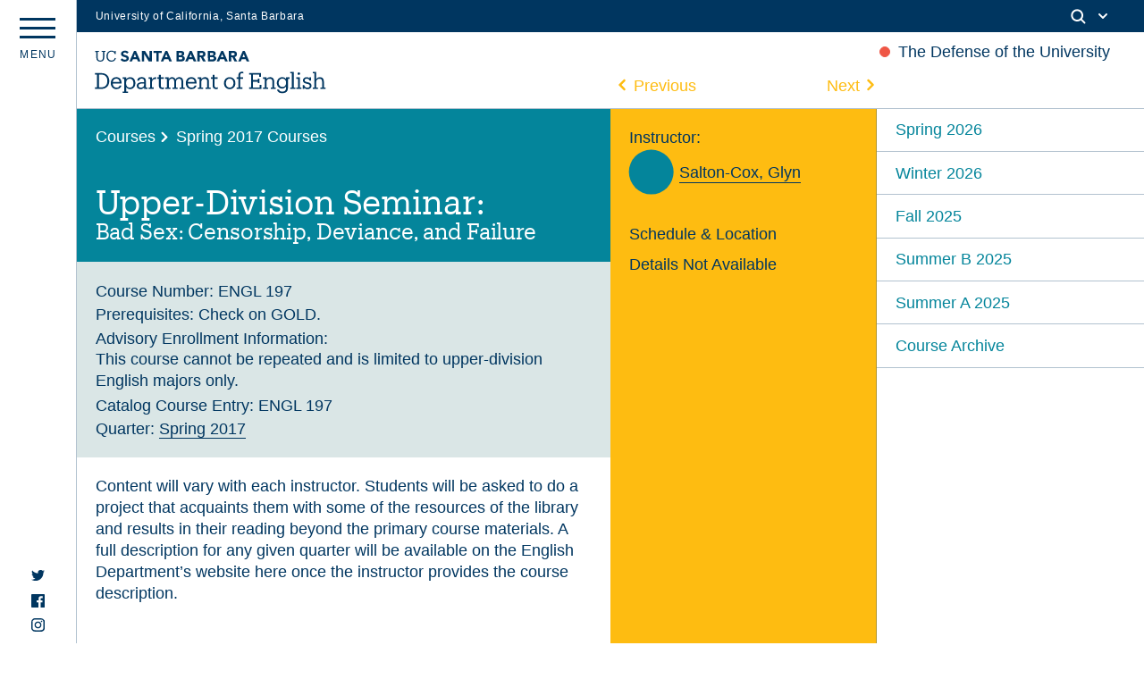

--- FILE ---
content_type: text/html; charset=UTF-8
request_url: https://www.english.ucsb.edu/courses/spring-2017/bad-sex-censorship-deviance-and-failure/
body_size: 13352
content:
<!DOCTYPE html>
<html lang="en-US" class="no-js">
<head>
	<meta charset="UTF-8">
	<meta name="viewport" content="width=device-width, initial-scale=1">
	<link rel="profile" href="http://gmpg.org/xfn/11">
	<link rel="shortcut icon" type="image/png" href="https://www.english.ucsb.edu/wp-content/themes/UCSB_Eng_2021/favicon.png">
	<link rel="pingback" href="https://www.english.ucsb.edu/xmlrpc.php">
	<link href="https://webfonts.brand.ucsb.edu/webfont.min.css" rel="stylesheet">
	<meta name='robots' content='max-image-preview:large' />
<link rel='dns-prefetch' href='//cdn.jsdelivr.net' />
<link rel='dns-prefetch' href='//unpkg.com' />
<link rel='dns-prefetch' href='//www.english.ucsb.edu' />
<link rel='dns-prefetch' href='//cdnjs.cloudflare.com' />
<link rel='dns-prefetch' href='//s.w.org' />
		<script type="text/javascript">
			window._wpemojiSettings = {"baseUrl":"https:\/\/s.w.org\/images\/core\/emoji\/13.1.0\/72x72\/","ext":".png","svgUrl":"https:\/\/s.w.org\/images\/core\/emoji\/13.1.0\/svg\/","svgExt":".svg","source":{"concatemoji":"https:\/\/www.english.ucsb.edu\/wp-includes\/js\/wp-emoji-release.min.js?ver=5.8.3"}};
			!function(e,a,t){var n,r,o,i=a.createElement("canvas"),p=i.getContext&&i.getContext("2d");function s(e,t){var a=String.fromCharCode;p.clearRect(0,0,i.width,i.height),p.fillText(a.apply(this,e),0,0);e=i.toDataURL();return p.clearRect(0,0,i.width,i.height),p.fillText(a.apply(this,t),0,0),e===i.toDataURL()}function c(e){var t=a.createElement("script");t.src=e,t.defer=t.type="text/javascript",a.getElementsByTagName("head")[0].appendChild(t)}for(o=Array("flag","emoji"),t.supports={everything:!0,everythingExceptFlag:!0},r=0;r<o.length;r++)t.supports[o[r]]=function(e){if(!p||!p.fillText)return!1;switch(p.textBaseline="top",p.font="600 32px Arial",e){case"flag":return s([127987,65039,8205,9895,65039],[127987,65039,8203,9895,65039])?!1:!s([55356,56826,55356,56819],[55356,56826,8203,55356,56819])&&!s([55356,57332,56128,56423,56128,56418,56128,56421,56128,56430,56128,56423,56128,56447],[55356,57332,8203,56128,56423,8203,56128,56418,8203,56128,56421,8203,56128,56430,8203,56128,56423,8203,56128,56447]);case"emoji":return!s([10084,65039,8205,55357,56613],[10084,65039,8203,55357,56613])}return!1}(o[r]),t.supports.everything=t.supports.everything&&t.supports[o[r]],"flag"!==o[r]&&(t.supports.everythingExceptFlag=t.supports.everythingExceptFlag&&t.supports[o[r]]);t.supports.everythingExceptFlag=t.supports.everythingExceptFlag&&!t.supports.flag,t.DOMReady=!1,t.readyCallback=function(){t.DOMReady=!0},t.supports.everything||(n=function(){t.readyCallback()},a.addEventListener?(a.addEventListener("DOMContentLoaded",n,!1),e.addEventListener("load",n,!1)):(e.attachEvent("onload",n),a.attachEvent("onreadystatechange",function(){"complete"===a.readyState&&t.readyCallback()})),(n=t.source||{}).concatemoji?c(n.concatemoji):n.wpemoji&&n.twemoji&&(c(n.twemoji),c(n.wpemoji)))}(window,document,window._wpemojiSettings);
		</script>
		<style type="text/css">
img.wp-smiley,
img.emoji {
	display: inline !important;
	border: none !important;
	box-shadow: none !important;
	height: 1em !important;
	width: 1em !important;
	margin: 0 .07em !important;
	vertical-align: -0.1em !important;
	background: none !important;
	padding: 0 !important;
}
</style>
	<link rel='stylesheet' id='wp-block-library-css'  href='https://www.english.ucsb.edu/wp-includes/css/dist/block-library/style.min.css?ver=5.8.3' type='text/css' media='all' />
<link rel='stylesheet' id='ucsb2021-css'  href='https://www.english.ucsb.edu/wp-content/themes/UCSB_Eng_2021/style.css?ver=5.8.3' type='text/css' media='all' />
<link rel='stylesheet' id='fancycss-css'  href='https://www.english.ucsb.edu/wp-content/themes/UCSB_Eng_2021/css/fancybox.css?ver=5.8.3' type='text/css' media='all' />
<link rel='stylesheet' id='flickitycss-css'  href='https://www.english.ucsb.edu/wp-content/themes/UCSB_Eng_2021/css/flickity.css?ver=5.8.3' type='text/css' media='all' />
<script type='text/javascript' src='https://cdn.jsdelivr.net/npm/jquery@3.5.1/dist/jquery.min.js?ver=5.8.3' id='jquery-js'></script>
<script type='text/javascript' src='https://unpkg.com/isotope-layout@3/dist/isotope.pkgd.js?ver=5.8.3' id='isotope-js'></script>
<script type='text/javascript' src='https://www.english.ucsb.edu/wp-content/themes/UCSB_Eng_2021/js/packery-mode.pkgd.js?ver=5.8.3' id='packery-js'></script>
<script type='text/javascript' src='https://cdnjs.cloudflare.com/ajax/libs/jquery.imagesloaded/4.1.1/imagesloaded.pkgd.min.js?ver=5.8.3' id='imgload-js'></script>
<script type='text/javascript' src='https://cdn.jsdelivr.net/gh/fancyapps/fancybox@3.5.7/dist/jquery.fancybox.min.js?ver=5.8.3' id='fancyapp-js'></script>
<script type='text/javascript' src='https://unpkg.com/flickity@2/dist/flickity.pkgd.min.js?ver=5.8.3' id='flickity-js'></script>
<script type='text/javascript' src='https://unpkg.com/flickity-fade@1/flickity-fade.js?ver=5.8.3' id='flickfade-js'></script>
<script type='text/javascript' src='https://cdnjs.cloudflare.com/ajax/libs/waypoints/4.0.1/jquery.waypoints.min.js?ver=5.8.3' id='waypoint-js'></script>
<script type='text/javascript' src='https://cdn.jsdelivr.net/npm/blazy@1.8.2/blazy.min.js?ver=5.8.3' id='blazy-js'></script>
<script type='text/javascript' src='https://www.english.ucsb.edu/wp-content/themes/UCSB_Eng_2021/js/app.js?ver=5.8.3' id='app-js'></script>
<link rel="https://api.w.org/" href="https://www.english.ucsb.edu/wp-json/" /><link rel="EditURI" type="application/rsd+xml" title="RSD" href="https://www.english.ucsb.edu/xmlrpc.php?rsd" />
<link rel="wlwmanifest" type="application/wlwmanifest+xml" href="https://www.english.ucsb.edu/wp-includes/wlwmanifest.xml" /> 
<meta name="generator" content="WordPress 5.8.3" />
<link rel="canonical" href="https://www.english.ucsb.edu/courses/spring-2017/bad-sex-censorship-deviance-and-failure/" />
<link rel='shortlink' href='https://www.english.ucsb.edu/?p=3018' />
<link rel="alternate" type="application/json+oembed" href="https://www.english.ucsb.edu/wp-json/oembed/1.0/embed?url=https%3A%2F%2Fwww.english.ucsb.edu%2Fcourses%2Fspring-2017%2Fbad-sex-censorship-deviance-and-failure%2F" />
<link rel="alternate" type="text/xml+oembed" href="https://www.english.ucsb.edu/wp-json/oembed/1.0/embed?url=https%3A%2F%2Fwww.english.ucsb.edu%2Fcourses%2Fspring-2017%2Fbad-sex-censorship-deviance-and-failure%2F&#038;format=xml" />
		<title>  Upper-Division Seminar: Bad Sex: Censorship, Deviance, and Failure | UCSB English Department</title>
	<meta property="og:title" content="  Upper-Division Seminar: Bad Sex: Censorship, Deviance, and Failure | UCSB English Department" />
	<meta property="og:type" content="website" />
	<meta property="og:site_name" content="UCSB English Department" />
	<meta property="og:image" content="https://www.english.ucsb.edu/wp-content/themes/UCSB_Eng_2021/UCSB-English-OGImage.jpg" />
	<meta property="og:url" content="https://www.english.ucsb.edu/courses/spring-2017/bad-sex-censorship-deviance-and-failure/" />
	<meta property="og:description" content="The website of the UCSB English Department." />
	<meta name="twitter:card" content="summary_large_image" />
	<meta name="twitter:title" content="  Upper-Division Seminar: Bad Sex: Censorship, Deviance, and Failure | UCSB English Department">
	<meta name="twitter:description" content="The website of the UCSB English Department." />
	<meta name="twitter:image" content="https://www.english.ucsb.edu/wp-content/themes/UCSB_Eng_2021/UCSB-English-OGImage.jpg" />
	<meta itemprop="image" content="https://www.english.ucsb.edu/wp-content/themes/UCSB_Eng_2021/UCSB-English-OGImage.jpg" />
	<meta name="description" content="The website of the UCSB English Department.">
	<meta name="author" content="UCSB English Department">
</head>

<body class="courses-template-default single single-courses postid-3018">
	<div id="main" class="m-scene">
		<div id="eyebrow" class="mob--hide tab--hide">
        <div class="inner">
          <div class="items">
            <div class="item">
              <a href="https://www.ucsb.edu/" class="edu-link">University of California, Santa Barbara</a>
            </div>
            <div class="item">
              <div class="inner">
                                
                <div class="search">
                  <span class="toggle-button">
                    <svg class="mag" width="100%" height="100%" viewBox="0 0 24 24" version="1.1" xmlns="http://www.w3.org/2000/svg" xmlns:xlink="http://www.w3.org/1999/xlink">
                      <path d="M15.2397415,16.6539551 C14.1023202,17.4996184 12.6929286,18 11.1666667,18 C7.39272088,18 4.33333333,14.9406125 4.33333333,11.1666667 C4.33333333,7.39272088 7.39272088,4.33333333 11.1666667,4.33333333 C14.9406125,4.33333333 18,7.39272088 18,11.1666667 C18,12.6929286 17.4996184,14.1023202 16.6539551,15.2397415 L20.2071068,18.7928932 C20.5976311,19.1834175 20.5976311,19.8165825 20.2071068,20.2071068 C19.8165825,20.5976311 19.1834175,20.5976311 18.7928932,20.2071068 L15.2397415,16.6539551 Z M11.1666667,16 C13.836043,16 16,13.836043 16,11.1666667 C16,8.49729038 13.836043,6.33333333 11.1666667,6.33333333 C8.49729038,6.33333333 6.33333333,8.49729038 6.33333333,11.1666667 C6.33333333,13.836043 8.49729038,16 11.1666667,16 Z"></path>
                    </svg>
                    <svg class="arrow" width="100%" height="100%" viewBox="0 0 24 24" version="1.1" xmlns="http://www.w3.org/2000/svg" xmlns:xlink="http://www.w3.org/1999/xlink">
                      <path d="M12,12.5857864 L8.70710678,9.29289322 C8.31658249,8.90236893 7.68341751,8.90236893 7.29289322,9.29289322 C6.90236893,9.68341751 6.90236893,10.3165825 7.29289322,10.7071068 L11.2928932,14.7071068 C11.6834175,15.0976311 12.3165825,15.0976311 12.7071068,14.7071068 L16.7071068,10.7071068 C17.0976311,10.3165825 17.0976311,9.68341751 16.7071068,9.29289322 C16.3165825,8.90236893 15.6834175,8.90236893 15.2928932,9.29289322 L12,12.5857864 Z"></path>
                    </svg>
                  </span>
                </div>
              </div>
            </div>
          </div>
        </div>
      </div>
      <!--Search Module-->
      <div class="search--panel" id="search">
      	<div class="cell--padding">
					<form role="search" method="get" class="search-form" action="https://www.english.ucsb.edu" id="search-form">
						<input type="search" id="search-text" class="input-search" placeholder="Search" value="" name="s" autocomplete="off"/>
					</form>
				</div>
			</div>
		<div data-namespace="single-courses" class="trigger-single-courses">

		<header id="masthead" class="site-header maxwrap border-bottom" role="banner">
			<a href="#main-content" class="visually-hidden focusable skip-link">Skip to main content</a>
			<div class="grid grid-pad">
				<h1 class="site_title"><a href="https://www.english.ucsb.edu/" rel="home">
					<svg version="1.1" id="Layer_1" xmlns="http://www.w3.org/2000/svg" xmlns:xlink="http://www.w3.org/1999/xlink" x="0px" y="0px"
	 				viewBox="0 0 547 110" style="enable-background:new 0 0 547 110;" xml:space="preserve">
					<path class="st0" d="M0.7,92.8h4.8V62.4H0.7v-3.6h14.6c12.9,0,19,8,19,18.4v0.5c0,10.4-6,18.6-19.1,18.6H0.7V92.8z M15.2,92.6
	c9.6,0,14.5-5.8,14.5-15v-0.4c0-8.6-4.3-14.8-14.5-14.8H9.9v30.2H15.2z M38,82.9v-0.4c0-8.3,5.3-14.1,12.9-14.1
	c6.4,0,12.4,3.9,12.4,13.6v1.4H42.5c0.3,6.3,3.3,9.8,8.9,9.8c4.3,0,6.8-1.6,7.3-4.8H63c-1,5.5-5.5,8.4-11.8,8.4
	C43.5,96.9,38,91.4,38,82.9z M58.7,80c-0.5-5.8-3.4-8-7.9-8s-7.5,3-8.3,7.9h16.1V80z M66,105.9v-3.4h3.9v-30h-4v-3.6h8.3v4.9
	c1.6-2.9,5.3-5.3,9.3-5.3c7.3,0,12.5,5.3,12.5,13.8v0.4c0,8.4-4.9,14.1-12.5,14.1c-4.5,0-7.8-2.3-9.3-5.1v10.8h4.3v3.4H66V105.9z
	 M91.5,82.9v-0.4c0-6.9-3.9-10.4-8.5-10.4c-5.1,0-9,3.4-9,10.4v0.4c0,6.9,3.8,10.4,9,10.4C88.5,93.3,91.5,89.5,91.5,82.9z
	 M108.2,96.9c-5,0-8.9-2.5-8.9-8.1c0-6.4,6.6-8.5,13.5-8.5h3.9v-2c0-4.6-1.9-6.3-5.8-6.3c-3.6,0-5.6,1.4-6.1,4.9h-4.4
	c0.5-6.5,5.5-8.5,10.6-8.5s9.9,1.9,9.9,9.9V93h3.6v3.4h-8v-3.8C114.8,95.4,112.2,96.9,108.2,96.9z M116.7,86.8v-3.4H113
	c-5.4,0-9.4,1.4-9.4,5.4c0,2.5,1.3,4.6,5,4.6C113.2,93.4,116.7,91,116.7,86.8z M127.1,96.4V93h3.9V72.5h-4v-3.6h8.3v5.3
	c1.3-2.9,4.1-5.6,9.9-5.8v4.3c-6,0-9.9,1.9-9.9,8.5v11.6h4.3v3.4h-12.4V96.4z M151.7,89.5V72.6h-4V69h4v-6.3h4.4V69h7.1v3.6h-7.1
	v16.5c0,2.6,1.3,4,4,4c1.1,0,2.3-0.3,3.6-0.6v3.6c-1.3,0.4-2.4,0.6-4,0.6C154.1,96.8,151.7,93.8,151.7,89.5z M166.6,96.4V93h3.9
	V72.5h-4v-3.6h8.3v4.5c1.1-2.6,4.1-5,8-5c3.5,0,6.6,1.5,8,5.6c1.9-3.9,5.6-5.6,9.1-5.6c4.9,0,9.1,3,9.1,10.9v13.6h3.9v3.4h-12.1
	v-3.4h4V79c0-4.9-1.9-6.9-5.6-6.9c-3.6,0-7.1,2.4-7.1,7.4v13.4h4v3.4h-12.3v-3.4h4V79c0-4.9-1.9-6.9-5.6-6.9c-3.6,0-7.1,2.4-7.1,7.4
	v13.4h4v3.4h-12.4V96.4z M215.3,82.9v-0.4c0-8.3,5.3-14.1,12.9-14.1c6.4,0,12.4,3.9,12.4,13.6v1.4h-20.8c0.3,6.3,3.3,9.8,8.9,9.8
	c4.3,0,6.8-1.6,7.3-4.8h4.4c-1,5.5-5.5,8.4-11.8,8.4C220.8,96.9,215.3,91.4,215.3,82.9z M236,80c-0.4-5.6-3.4-7.9-7.9-7.9
	s-7.5,3-8.3,7.9H236z M243.7,96.4V93h3.9V72.5h-4v-3.6h8.3v4.6c1.3-2.6,4.3-5.1,8.6-5.1c5.5,0,9.5,3,9.5,10.9v13.6h3.9v3.4h-12.1
	v-3.4h4V79c0-4.6-2.1-6.8-6.4-6.8c-3.9,0-7.5,2.6-7.5,7.4V93h4v3.4L243.7,96.4z M278.8,89.5V72.6h-4V69h4v-6.3h4.4V69h7.1v3.6h-7.1
	v16.5c0,2.6,1.3,4,4,4c1.1,0,2.3-0.3,3.6-0.6v3.6c-1.3,0.4-2.4,0.6-4,0.6C281.2,96.8,278.8,93.8,278.8,89.5z M305.4,82.9v-0.4
	c0-8.3,5.8-14,13.5-14s13.5,5.8,13.5,14v0.4c0,8.3-5.8,14-13.5,14C311,96.9,305.4,90.9,305.4,82.9z M327.9,82.9v-0.4
	c0-6.4-3.5-10.5-9-10.5c-5.5,0-9,4.1-9,10.4v0.4c0,6.3,3.4,10.4,9,10.4C324.4,93.3,327.9,89,327.9,82.9z M335.5,96.4V93h3.9V72.6h-4
	V69h4v-4.5c0-5.6,2.8-8.9,8.3-8.9c1.4,0,2.1,0.1,3.3,0.5v3.6c-0.8-0.4-1.9-0.6-3.1-0.6c-2.9,0-4,2-4,4.8v4.9h6.8v3.6h-6.8v20.4h4.9
	v3.4h-13.1V96.4z M364.8,92.8h4.8V62.4h-4.8v-3.6h27.9v8.8h-4.3v-5.3H374v12.9h11.5V72h3.8v10.5h-3.8v-3.4H374v13.8h15.4v-6h4.3v9.6
	h-28.9V92.8z M397.7,96.4V93h3.9V72.5h-4v-3.6h8.3v4.6c1.3-2.6,4.3-5.1,8.6-5.1c5.5,0,9.5,3,9.5,10.9v13.6h3.9v3.4h-12.1v-3.4h4V79
	c0-4.6-2.1-6.8-6.4-6.8c-3.9,0-7.5,2.6-7.5,7.4V93h4v3.4L397.7,96.4z M430.9,97.9h4.5c0.6,3.1,3.3,4.8,7.9,4.8
	c5.4,0,8.9-2.6,8.9-8.5v-4c-1.6,2.6-5.3,5.3-9.3,5.3c-7.3,0-12.5-5.5-12.5-13V82c0-7.5,5.3-13.6,12.8-13.6c4.6,0,7.4,2.3,9,4.9v-4.4
	h8.1v3.6h-3.8v22c0,8-5.5,11.9-13.1,11.9C435.1,106.4,431.6,102.5,430.9,97.9z M452.2,82.1v-0.4c0-6.1-3.4-9.8-8.8-9.8
	c-5.5,0-8.8,4-8.8,9.9v0.4c0,6,3.9,9.5,8.5,9.5C448.4,91.9,452.2,88.3,452.2,82.1z M462,96.4V93h3.9V59.4h-4v-3.6h8.4v37.2h3.9v3.4
	H462V96.4z M476.4,96.4V93h3.9V72.5h-4v-3.6h8.3v24h4v3.4h-12.1V96.4z M479.3,60.2c0-1.6,1.4-3,3-3s3,1.3,3,3c0,1.6-1.4,3-3,3
	S479.3,61.9,479.3,60.2z M495,93v3.4h-3.6v-9.1h3.6c0.6,3.3,3.1,6.1,7.4,6.1c3.8,0,5.6-1.6,5.6-4.5c0-2.9-2.3-3.9-6.5-4.6
	c-7.1-1.4-9.5-3.9-9.5-8.4c0-4.6,4-7.4,8.6-7.4c4,0,5.9,1.4,6.9,3.4V69h3.6v7.9h-3.6c-0.6-3-3-4.9-6.5-4.9c-3.1,0-5,1.3-5,3.8
	c0,2.4,1.4,3.6,6.4,4.6c5.6,1.1,9.8,2.5,9.8,8.3c0,4.9-3.4,8.3-9.9,8.3C497.9,96.9,495.8,94.6,495,93z M515.2,96.4V93h3.9V59.4h-4
	v-3.6h8.3v17.8c1.3-2.6,4.3-5.1,8.6-5.1c5.5,0,9.5,3,9.5,10.9v13.6h3.9v3.4h-12.1v-3.4h4V79c0-4.6-2.1-6.8-6.4-6.8
	c-3.9,0-7.5,2.6-7.5,7.4V93h4v3.4L515.2,96.4z M299,6.3h4.5l10.9,25h-6.3l-2.1-5.3h-9.8l-2.1,5.3H288L299,6.3z M301.1,13.6l-3,7.8
	h6.1L301.1,13.6z M267.3,6.3h9.3c1.1,0,2.1,0.1,3.3,0.3s2.1,0.5,3,0.9c0.9,0.5,1.6,1.1,2.1,1.9c0.5,0.9,0.8,1.9,0.8,3.3
	s-0.4,2.6-1.1,3.5c-0.8,0.9-1.9,1.6-3.1,2v0.1c0.9,0.1,1.6,0.4,2.3,0.6c0.6,0.4,1.3,0.8,1.8,1.3c0.5,0.5,0.9,1.1,1.1,1.9
	c0.3,0.8,0.4,1.5,0.4,2.3c0,1.4-0.3,2.4-0.9,3.3c-0.6,0.9-1.3,1.6-2.1,2.1c-0.9,0.5-1.9,0.9-3,1.1c-1.1,0.3-2.3,0.4-3.4,0.4h-10.3
	L267.3,6.3L267.3,6.3z M272.8,16.3h4c0.4,0,0.9,0,1.3-0.1c0.4-0.1,0.8-0.3,1.1-0.5c0.4-0.3,0.6-0.5,0.8-0.9c0.3-0.4,0.3-0.8,0.3-1.3
	s-0.1-1-0.4-1.3c-0.3-0.4-0.5-0.6-0.9-0.8c-0.4-0.3-0.8-0.4-1.3-0.4c-0.5-0.1-0.9-0.1-1.3-0.1h-3.8v5.3H272.8z M272.8,26.7h4.9
	c0.4,0,0.9,0,1.3-0.1c0.4-0.1,0.9-0.3,1.1-0.5c0.4-0.3,0.6-0.5,0.9-0.9s0.4-0.9,0.4-1.4c0-0.6-0.1-1.1-0.5-1.4
	c-0.3-0.4-0.6-0.6-1.1-0.9c-0.5-0.3-0.9-0.4-1.5-0.4c-0.5-0.1-1-0.1-1.5-0.1h-4.1v5.6H272.8z M317.1,6.3h9.6c1.3,0,2.5,0.1,3.6,0.4
	c1.1,0.3,2.1,0.6,3,1.3c0.9,0.6,1.5,1.4,2,2.4c0.5,1,0.8,2.3,0.8,3.6c0,1.8-0.5,3.3-1.4,4.5c-0.9,1.3-2.3,2-4,2.4l6.4,10.5h-6.6
	l-5.3-10h-2.8v10H317v-25H317.1z M322.6,16.7h3.3c0.5,0,1,0,1.6,0c0.5,0,1-0.1,1.5-0.4c0.5-0.1,0.9-0.5,1.1-0.9
	c0.3-0.4,0.5-0.9,0.5-1.6c0-0.6-0.1-1.1-0.4-1.5c-0.3-0.4-0.6-0.6-1-0.9c-0.4-0.3-0.9-0.4-1.4-0.4c-0.5-0.1-1-0.1-1.5-0.1h-3.6v5.8
	H322.6z M224.7,6.3h4.5l10.9,25h-6.3l-2.1-5.3h-9.8l-2.1,5.3h-6.1L224.7,6.3z M226.8,13.6l-3,7.8h6.1L226.8,13.6z M349.9,6.3h4.5
	l10.9,25H359l-2.1-5.3h-9.6l-2.1,5.3H339L349.9,6.3z M352,13.6l-3,7.8h6.1L352,13.6z M193,6.3h9.3c1.1,0,2.1,0.1,3.3,0.3
	c1.1,0.1,2.1,0.5,3,0.9c0.9,0.5,1.6,1.1,2.1,1.9c0.5,0.9,0.8,1.9,0.8,3.3s-0.4,2.6-1.1,3.5c-0.8,0.9-1.9,1.6-3.1,2v0.1
	c0.9,0.1,1.6,0.4,2.3,0.6c0.6,0.4,1.3,0.8,1.8,1.3c0.5,0.5,0.9,1.1,1.1,1.9c0.3,0.8,0.4,1.5,0.4,2.3c0,1.4-0.3,2.4-0.9,3.3
	c-0.6,0.9-1.3,1.6-2.1,2.1s-1.9,0.9-3,1.1c-1.1,0.3-2.3,0.4-3.4,0.4H193L193,6.3L193,6.3z M198.5,16.3h4c0.4,0,0.9,0,1.3-0.1
	c0.4-0.1,0.8-0.3,1.1-0.5c0.4-0.3,0.6-0.5,0.8-0.9c0.3-0.4,0.3-0.8,0.3-1.3s-0.1-1-0.4-1.3c-0.3-0.4-0.5-0.6-0.9-0.8
	c-0.4-0.3-0.8-0.4-1.3-0.4c-0.5-0.1-0.9-0.1-1.3-0.1h-3.8v5.3H198.5z M198.5,26.6h4.9c0.4,0,0.9,0,1.3-0.1c0.4-0.1,0.9-0.3,1.1-0.5
	c0.4-0.3,0.6-0.5,0.9-0.9c0.3-0.4,0.4-0.9,0.4-1.4c0-0.6-0.1-1.1-0.5-1.4c-0.3-0.4-0.6-0.6-1.1-0.9c-0.5-0.3-0.9-0.4-1.5-0.4
	c-0.5-0.1-1-0.1-1.5-0.1h-4.1v5.6H198.5z M242.7,6.3h9.6c1.3,0,2.5,0.1,3.6,0.4c1.1,0.3,2.1,0.6,3,1.3c0.9,0.6,1.5,1.4,2,2.4
	c0.5,1,0.8,2.3,0.8,3.6c0,1.8-0.5,3.3-1.4,4.5c-0.9,1.3-2.3,2-4,2.4l6.4,10.5h-6.6l-5.3-10H248v10h-5.5v-25H242.7z M248.2,16.7h3.3
	c0.5,0,1,0,1.6,0c0.5,0,1-0.1,1.5-0.4c0.5-0.1,0.9-0.5,1.1-0.9c0.3-0.4,0.5-0.9,0.5-1.6c0-0.6-0.1-1.1-0.4-1.5
	c-0.3-0.4-0.6-0.6-1-0.9s-0.9-0.4-1.4-0.4c-0.5-0.1-1-0.1-1.5-0.1h-3.6v5.8H248.2z M92.9,6.3h4.5l10.9,25H102l-2.1-5.3h-9.8L88,31.3
	h-6L92.9,6.3z M94.9,13.6l-3,7.8H98L94.9,13.6z M167,6.3h4.5l10.9,25h-6.3l-2.1-5.3h-9.8l-2.1,5.3H156L167,6.3z M169.1,13.6l-3,7.8
	h6.1L169.1,13.6z M111.3,6.3h7.5l10.6,17.4h0.1V6.3h5.5v25h-7.3l-10.9-17.8h-0.1v17.8h-5.5V6.3z M145.7,11.2h-6.9V6.3h19.8v4.9h-7.4
	v20.1h-5.5V11.2z M12.9,31.7c-5.8,0-9.1-3.4-9.1-9.5V8.8H1.1V6.3h9.1v2.4H6.9v13c0,5.3,1.9,7.4,6.1,7.4c4,0,6.4-1.6,6.4-7.8V8.7
	h-3.1V6.3h9.1v2.4h-2.9v13C22.5,28,19.5,31.7,12.9,31.7z M47.2,23c-0.6,4.1-3.5,6.1-7.6,6.1c-5.5,0-8.8-3.9-8.8-10.4v-0.3
	c0-6.4,3.5-10.4,8.8-10.4c3.9,0,6.5,1.6,7.5,5.9h2.6V6.3H47v2.8c-1.3-2.3-4.1-3.4-7.3-3.4c-7,0-12,5.4-12,12.9v0.3
	c0,7.8,4.5,12.8,11.8,12.8c5.5,0,9.5-2.8,10.5-8.4L47.2,23z M72.8,16.4c-2.9-0.8-5.4-1.6-5.4-3.4c0-1.1,0.9-2.9,3.4-2.9
	s4.3,0.9,5.6,2.6l3.5-3c-2.3-3.5-6.3-4-8.5-4C65.9,5.7,62,8.9,62,13.4c0,4.6,4.1,6.4,8.3,7.5c3.5,1,4.9,1.5,4.9,3.5
	c0,1.6-1.5,2.8-3.9,2.8c-3.9,0-5.9-2.5-6.5-3.4L61,27.1c1.9,3,5.3,4.6,9.9,4.6c5.8,0,9.8-3.4,9.8-8.1C80.5,18.8,76.5,17.3,72.8,16.4
	z"/>
</svg></a></h1>
												<div class="announcement--label mob--hide">
							<section class="special--announcement">
																	<p>The Defense of the University</p>															</section>
						</div>
												<section class="module--overlay special--announcement--content coral--bg white--text">
							<div class="close--module"><span></span></div>
																<p>Please see the University of California Academic Council&#8217;s &#8220;The Defense of the University&#8221; (April 8 2025), which calls for immediate, sustained, and collective action to defend the University of California:</p>
<p><strong>&#8220;We thus call on the Regents, President, and Chancellors of the University of California to expend every effort, commit necessary resources, and use all legal measures to defend our ability to conduct consequential, transformative research and provide high-quality teaching and mentoring. We call on our leaders to ensure the safety and privacy of students, faculty, and staff. And we further call on our leaders to protect academic freedom and faculty control of the curriculum—proactively and publicly . . . Let the future historical record show that we rose to the challenge of defending the University of California, and we did so in ways that did not betray its core values.&#8221;</strong></p>
<p><a href="https://senate.universityofcalifornia.edu/_files/reports/academic-council-statement-defense-of-university-april-2025.pdf">Visit the Academic Senate&#8217;s site to view the full statement.</a></p>
													</section>
						
													</div>
		</header><!-- .site-header -->
		
		<div class="menu--panel border-right " id="menu--panel">
			<div class="marquee mob--hide tab--hide">					<ul class="featured--spine--items">
						<!--Upcoming Section-->
																		
											</ul>
								</div>
			<div class="breadcrumb seal">
				<!--<img src="https://www.english.ucsb.edu/wp-content/themes/UCSB_Eng_2021/images/ucsben_Seal.svg" title="ucsb seal" alt="ucsb seal">-->
			</div>
			<button class="hamburger hamburger--spin dt_hide" type="button" aria-label="Menu" aria-controls="navigation">
					  <span class="hamburger-box">
					    <span class="hamburger-inner"></span>
					  </span>
					  <div class="menu--label mob--hide"><span>m</span><span>e</span><span>n</span><span>u</span></div>
			</button>
			<div class="socials mob--hide tab--hide"> 
				<a href="https://twitter.com/UCSB_English" target="_blank" rel="noopener"><svg xmlns="http://www.w3.org/2000/svg" width="24" height="24" viewBox="0 0 24 24" fill="currentColor"><path d="M24 4.557c-.883.392-1.832.656-2.828.775 1.017-.609 1.798-1.574 2.165-2.724-.951.564-2.005.974-3.127 1.195-.897-.957-2.178-1.555-3.594-1.555-3.179 0-5.515 2.966-4.797 6.045-4.091-.205-7.719-2.165-10.148-5.144-1.29 2.213-.669 5.108 1.523 6.574-.806-.026-1.566-.247-2.229-.616-.054 2.281 1.581 4.415 3.949 4.89-.693.188-1.452.232-2.224.084.626 1.956 2.444 3.379 4.6 3.419-2.07 1.623-4.678 2.348-7.29 2.04 2.179 1.397 4.768 2.212 7.548 2.212 9.142 0 14.307-7.721 13.995-14.646.962-.695 1.797-1.562 2.457-2.549z"/></svg></a>
				<a href="https://www.facebook.com/UCSBEnglish/" target="_blank" rel="noopener"><svg version="1.1" xmlns="http://www.w3.org/2000/svg" xmlns:xlink="http://www.w3.org/1999/xlink" x="0px" y="0px" viewBox="0 0 12 12" style="enable-background:new 0 0 12 12;" xml:space="preserve" fill="currentColor"> <path style="fill-rule:evenodd;clip-rule:evenodd;" d="M6.4,12H0.7C0.3,12,0,11.7,0,11.3V0.7C0,0.3,0.3,0,0.7,0h10.7
C11.7,0,12,0.3,12,0.7v10.7c0,0.4-0.3,0.7-0.7,0.7H8.3V7.4h1.6l0.2-1.8H8.3V4.4c0-0.5,0.1-0.9,0.9-0.9l1,0V1.9
c-0.2,0-0.7-0.1-1.4-0.1c-1.4,0-2.3,0.8-2.3,2.4v1.3H4.8v1.8h1.6V12z"></path> </svg> </a> 
<a href="https://www.instagram.com/ucsb_english/" target="_blank" rel="noopener"><svg version="1.1" xmlns="http://www.w3.org/2000/svg" xmlns:xlink="http://www.w3.org/1999/xlink" x="0px" y="0px" viewBox="0 0 12 12" style="enable-background:new 0 0 12 12;" xml:space="preserve" fill="currentColor"> <path style="fill-rule:evenodd;clip-rule:evenodd;" d="M6,0C4.4,0,4.2,0,3.5,0c-0.6,0-1.1,0.1-1.5,0.3
C1.7,0.5,1.3,0.7,1,1C0.7,1.3,0.5,1.7,0.3,2.1C0.2,2.5,0.1,2.9,0,3.5C0,4.2,0,4.4,0,6c0,1.6,0,1.8,0,2.5c0,0.6,0.1,1.1,0.3,1.5
C0.5,10.3,0.7,10.7,1,11c0.3,0.3,0.7,0.5,1.1,0.7c0.4,0.1,0.8,0.2,1.5,0.3c0.6,0,0.8,0,2.5,0c1.6,0,1.8,0,2.5,0
c0.6,0,1.1-0.1,1.5-0.3c0.4-0.2,0.7-0.4,1.1-0.7c0.3-0.3,0.5-0.7,0.7-1.1c0.1-0.4,0.2-0.8,0.3-1.5c0-0.6,0-0.8,0-2.5
c0-1.6,0-1.8,0-2.5c0-0.6-0.1-1.1-0.3-1.5C11.5,1.7,11.3,1.3,11,1c-0.3-0.3-0.7-0.5-1.1-0.7C9.5,0.2,9.1,0.1,8.5,0C7.8,0,7.6,0,6,0z
M6,1.1c1.6,0,1.8,0,2.4,0c0.6,0,0.9,0.1,1.1,0.2c0.3,0.1,0.5,0.2,0.7,0.4c0.2,0.2,0.3,0.4,0.4,0.7c0.1,0.2,0.2,0.5,0.2,1.1
c0,0.6,0,0.8,0,2.4c0,1.6,0,1.8,0,2.4c0,0.6-0.1,0.9-0.2,1.1c-0.1,0.3-0.2,0.5-0.4,0.7c-0.2,0.2-0.4,0.3-0.7,0.4
c-0.2,0.1-0.5,0.2-1.1,0.2c-0.6,0-0.8,0-2.4,0c-1.6,0-1.8,0-2.4,0c-0.6,0-0.9-0.1-1.1-0.2c-0.3-0.1-0.5-0.2-0.7-0.4
C1.6,10,1.4,9.8,1.3,9.5C1.2,9.3,1.1,9,1.1,8.4c0-0.6,0-0.8,0-2.4c0-1.6,0-1.8,0-2.4c0-0.6,0.1-0.9,0.2-1.1C1.4,2.2,1.6,2,1.8,1.8
C2,1.6,2.2,1.4,2.5,1.3C2.7,1.2,3,1.1,3.6,1.1C4.2,1.1,4.4,1.1,6,1.1z M6,2.9C4.3,2.9,2.9,4.3,2.9,6c0,1.7,1.4,3.1,3.1,3.1
c1.7,0,3.1-1.4,3.1-3.1C9.1,4.3,7.7,2.9,6,2.9z M6,8C4.9,8,4,7.1,4,6c0-1.1,0.9-2,2-2c1.1,0,2,0.9,2,2C8,7.1,7.1,8,6,8z M9.9,2.8
c0,0.4-0.3,0.7-0.7,0.7c-0.4,0-0.7-0.3-0.7-0.7s0.3-0.7,0.7-0.7C9.6,2.1,9.9,2.4,9.9,2.8z"></path> </svg> </a> 
</div>
		</div>
		<nav id="navigation" class="navigation border-right">
	<ul class="main--menu" id="main--menu">
		<li class="about sub-menu"><a href="https://www.english.ucsb.edu/about/" class="nav-item-link">About</a>
		</li>
		<li class="people sub-menu navitem"><a href="https://www.english.ucsb.edu/people/faculty/" class="nav-item-link">People</a> <div class="subnav--toggle"><div class="sub--menu--box"><span></span></div></div>
			<ul class="submenu-cols">
				<li class="submenu-item"><a href="https://www.english.ucsb.edu/people/faculty/" class="subnav-item-link"><span class="hoversub">Faculty</span></a></li>
				<li class="submenu-item"><a href="https://www.english.ucsb.edu/people/graduate-students/" class="subnav-item-link"><span class="hoversub">Graduate Students</span></a></li>
				<li class="submenu-item"><a href="https://www.english.ucsb.edu/people/staff/" class="subnav-item-link"><span class="hoversub">Staff</span></a></li>
				<li class="submenu-item"><a href="https://www.english.ucsb.edu/people/visiting-and-lecturer/" class="subnav-item-link"><span class="hoversub">Visiting and Lecturer</span></a></li>
				<li class="submenu-item"><a href="https://www.english.ucsb.edu/people/emeriti-ae/" class="subnav-item-link"><span class="hoversub">Emeriti/ae</span></a></li>
				<li class="submenu-item"><a href="https://www.english.ucsb.edu/people/in-memoriam/" class="subnav-item-link"><span class="hoversub">In Memoriam</span></a></li>
				<li class="submenu-item"><a href="https://www.english.ucsb.edu/people/phd-alumni/" class="subnav-item-link"><span class="hoversub">PhD Alumni</span></a> </li>
			</ul>
		</li>
		<li class="courses"><a href="https://www.english.ucsb.edu/courses/" class="nav-item-link">Courses</a></li>
		<li class="under sub-menu navitem"><a href="https://www.english.ucsb.edu/undergraduate/" class="nav-item-link">Undergraduate</a> <div class="subnav--toggle"><div class="sub--menu--box"><span></span></div></div>
		<ul class="submenu-cols">
				<li class="page_item page-item-176 page_item_has_children parent_sub"><a href="https://www.english.ucsb.edu/undergraduate/for-majors/"><span class="hoversub">For Majors</span></a></li>
<li class="page_item page-item-184 page_item_has_children parent_sub"><a href="https://www.english.ucsb.edu/undergraduate/undergraduate-resources/"><span class="hoversub">Undergraduate Resources</span></a></li>
<li class="page_item page-item-188"><a href="https://www.english.ucsb.edu/undergraduate/contact-us/"><span class="hoversub">Contact Us</span></a></li>
<li class="page_item page-item-178"><a href="https://www.english.ucsb.edu/undergraduate/for-minors-and-non-majors/"><span class="hoversub">For Minors and Non-Majors</span></a></li>
<li class="page_item page-item-6012"><a href="https://www.english.ucsb.edu/undergraduate/course-planning/"><span class="hoversub">Course Planning</span></a></li>
<li class="page_item page-item-182 page_item_has_children parent_sub"><a href="https://www.english.ucsb.edu/undergraduate/beyond-the-classroom/"><span class="hoversub">Beyond the Classroom</span></a></li>
<li class="page_item page-item-186"><a href="https://www.english.ucsb.edu/undergraduate/faqs/"><span class="hoversub">FAQs</span></a></li>
				
			</ul></li>
		<li class="grad sub-menu navitem"><a href="https://www.english.ucsb.edu/graduate/" class="nav-item-link">Graduate</a> <div class="subnav--toggle"><div class="sub--menu--box"><span></span></div></div>
			<ul class="submenu-cols">
				<li class="page_item page-item-163 page_item_has_children parent_sub"><a href="https://www.english.ucsb.edu/graduate/academics/"><span class="hoversub">Academics</span></a></li>
<li class="page_item page-item-165"><a href="https://www.english.ucsb.edu/graduate/admissions/"><span class="hoversub">Admissions</span></a></li>
<li class="page_item page-item-167"><a href="https://www.english.ucsb.edu/graduate/funding-support/"><span class="hoversub">Funding &#038; Support</span></a></li>
<li class="page_item page-item-5479"><a href="https://www.english.ucsb.edu/forms/"><span class="hoversub">Forms</span></a></li>
<li class="page_item page-item-169 page_item_has_children parent_sub"><a href="https://www.english.ucsb.edu/graduate/job-placement/"><span class="hoversub">Job Placement</span></a></li>
<li class="page_item page-item-172"><a href="https://www.english.ucsb.edu/graduate/contact-us/"><span class="hoversub">Contact Us</span></a></li>
				
			</ul>
		</li>
		<li class="event"><a href="https://www.english.ucsb.edu/events/" class="nav-item-link">Events</a></li>
		<li class="research sub-menu navitem"><a href="https://www.english.ucsb.edu/research/" class="nav-item-link">Research</a> <div class="subnav--toggle"><div class="sub--menu--box"><span></span></div></div>
			<ul class="submenu-cols">
				<li class="page_item page-item-971 page_item_has_children parent_sub"><a href="https://www.english.ucsb.edu/research/research-centers/"><span class="hoversub">Research Centers</span></a></li>
<li class="page_item page-item-973 page_item_has_children parent_sub"><a href="https://www.english.ucsb.edu/research/undergraduate-research/"><span class="hoversub">Undergraduate Research</span></a></li>
<li class="page_item page-item-975"><a href="https://www.english.ucsb.edu/research/graduate-research/"><span class="hoversub">Graduate Research</span></a></li>
<li class="page_item page-item-978"><a href="https://www.english.ucsb.edu/research/faculty-research/"><span class="hoversub">Faculty Research</span></a></li>
<li class="page_item page-item-968"><a href="https://www.english.ucsb.edu/research/dissertation-titles/"><span class="hoversub">Dissertation Titles</span></a></li>
					<li class="submenu-item"><a href="https://www.english.ucsb.edu/projects/" class="subnav-item-link"><span class="hoversub">Projects</span></a></li>
					<li class="submenu-item"><a href="https://www.english.ucsb.edu/bookshelf/" class="subnav-item-link"><span class="hoversub">Bookshelf</span></a></li>
			</ul>
		</li>
		<li class="resources"><a href="https://www.english.ucsb.edu/resources/" class="nav-item-link">Resources</a></li>
		<li class="contact"><a href="https://www.english.ucsb.edu/contact-us/" class="nav-item-link">Contact</a></li>
		<li class="give"><a href="https://www.english.ucsb.edu/giving/" class="nav-item-link">Giving</a></li>
	</ul>		
</nav>	<div class="internal-nav">

            <div class="grid-item-50"><div class="next_post"><a href="https://www.english.ucsb.edu/courses/spring-2017/studies-in-modern-literature-fiction-in-the-age-of-metrics/" class="prev">
                        <svg version="1.1" id="Layer_1" xmlns="http://www.w3.org/2000/svg" xmlns:xlink="http://www.w3.org/1999/xlink" x="0px" y="0px"
                         viewBox="0 0 15.5 25" style="enable-background:new 0 0 15.5 25;" xml:space="preserve">
                        <path d="M6.5,12.5l7.3-7.3c0.9-0.9,0.9-2.3,0-3.1c-0.9-0.9-2.3-0.9-3.1,0l-8.9,8.9c-0.9,0.9-0.9,2.3,0,3.1l8.9,8.9
                            c0.9,0.9,2.3,0.9,3.1,0c0.9-0.9,0.9-2.3,0-3.1L6.5,12.5z"/>
                        </svg>Previous</a></div></div>
                        <div class="grid-item-50">
                 <div class="prev_post rttxt"><a href="https://www.english.ucsb.edu/courses/spring-2017/upper-division-seminar-graphic-novel/" class="next">Next<svg version="1.1" id="Layer_1" xmlns="http://www.w3.org/2000/svg" xmlns:xlink="http://www.w3.org/1999/xlink" x="0px" y="0px"
     viewBox="0 0 15.5 25" style="enable-background:new 0 0 15.5 25;" xml:space="preserve">
<path d="M9.1,12.5l-7.3,7.3c-0.9,0.9-0.9,2.3,0,3.1c0.9,0.9,2.3,0.9,3.1,0l8.9-8.9c0.9-0.9,0.9-2.3,0-3.1L4.9,2C4,1.2,2.6,1.2,1.8,2
    c-0.9,0.9-0.9,2.3,0,3.1L9.1,12.5z"/>
</svg></a></div></div>
         
</div>		<main class="grid flex--cols">
			<div class="flex--col--50">
				
				<div class="page--header turquoise--bg">
					<div class="cell--padding">
						<div class="breadcrumb--header"><span class="bc--item"><a href="https://www.english.ucsb.edu/courses/" class="breadcrumb-link">Courses</a></span>
							<span class='bc--item'><a href='https://www.english.ucsb.edu/courses/quarter/spring-2017/' class='nav--return'>Spring 2017 Courses</a></span> 
						</div>
						<div class="ab--bottom--title">
							<h1 class="produkt--font title--produkt white--text">Upper-Division Seminar: </h1><h2 class="produkt--font subtitle--produkt white--text">Bad Sex: Censorship, Deviance, and Failure</h2>						</div>
					</div>
				</div>
					<div class="people--education--panel ltblue--bg">
						<div class="cell--padding">
							<ul class="edu--list standard--font">
								<li><span class="inline--label">Course Number:</span> ENGL 197</li>								<li><span class="inline--label">Prerequisites:</span> <p>Check on GOLD.</p>
</li>								<li><span class="inline--label">Advisory Enrollment Information:</span> <p>This course cannot be repeated and is limited to upper-division English majors only.</p>
</li>								<li><span class="inline--label">Catalog Course Entry:</span> ENGL 197</li>								<li><span class='inline--label'>Quarter:</span> <a href='https://www.english.ucsb.edu/courses/quarter/spring-2017/' class='nav--return'>Spring 2017 </a></li> 
							</ul>
						</div>
					</div>
				<section class="course--panel">
					<div class="cell--padding">
																					        		<div class="body--text"><p>Content will vary with each instructor. Students will be asked to do a project that acquaints them with some of the resources of the library and results in their reading beyond the primary course materials. A full description for any given quarter will be available on the English Department’s website here once the instructor provides the course description.</p>
</div>   
			        	  
			        		
			        </div>		
			    </section>
			</div>
			<div class="flex--col--25 gold--bg border-right">
				<div class="cell--padding">
					<div class="course--instructor">
							<h4 class="side--panel--label">Instructor:</h4>
								<ul class="course--meta standard--font">
									
																
									
																				<li><div class="flex--table">
												<div class="flex--table--50px table--portrait">
						           						
														<div class="img-portrait-archive"><img src=""></div>
																			           				</div>
												<a href="https://www.english.ucsb.edu/people/faculty/salton-cox-glyn/" alt="Upper-Division Seminar: Bad Sex: Censorship, Deviance, and Failure"><span class="inline--label">Salton-Cox, Glyn</span></a></div></li>
											
																
																		 									</ul></div>
				<ul class="course--meta standard--font">
					<li class="list--label">Schedule & Location</li>
																	<li>Details Not Available</li>
															
										
									</ul>
				
				</div>
								</div>
			<div class="flex--col--25 sub--menu--col">
				<div class="mob--only sub--menu--section--label ltblue--bg">Courses <div class="subnav--toggle"><div class="sub--menu--box"><span></span></div></div></div>
				<!--Active Quarters-->
		<ul class="wpb_page_list">
										
																													<li class="page_item spring-2026 unassigned"><a href='https://www.english.ucsb.edu/courses/quarter/spring-2026/' 
											class="">Spring 2026</a></li>
																													<li class="page_item winter-2026 unassigned"><a href='https://www.english.ucsb.edu/courses/quarter/winter-2026/' 
											class="">Winter 2026</a></li>
																													<li class="page_item fall2025 unassigned"><a href='https://www.english.ucsb.edu/courses/quarter/fall2025/' 
											class="">Fall 2025</a></li>
																													<li class="page_item summerb2025 unassigned"><a href='https://www.english.ucsb.edu/courses/quarter/summerb2025/' 
											class="">Summer B 2025</a></li>
																													<li class="page_item summera2025 unassigned"><a href='https://www.english.ucsb.edu/courses/quarter/summera2025/' 
											class="">Summer A 2025</a></li>
										        					<li class="page_item course--archives--link"><a href="https://www.english.ucsb.edu/courses/courses-archive/" class="">Course Archive</a></li>
        		</ul>			</div>
			
		</main>
		
		<!--END GRID WRAP-->
<!--END MAIN-->


</div>	
<footer class="site--footer">
    <section class="land-ack turquoise--bg border-top">
                                    
<p>The University of California, Santa Barbara is situated on unceded Chumash land and waters. <a href="/about/community-values/land-acknowledgement/">Read our full land acknowledgement.</a></p>
                                        </section>
    <section class="footer--block grid dkblue--bg">
        <div class="footer--block--col">
            <ul class="footer--list ucsb--col">
                <li><img src="https://www.english.ucsb.edu/wp-content/themes/UCSB_Eng_2021/images/UCSB--footer--logo.svg" title="ucsb seal" alt="ucsb logo" class="footer--logo"></li>
                <li>Department of English</li>
                <li>University of California, Santa Barbara</li>
                <li>Santa Barbara, CA 93106-3170</li>
            </ul>
        </div>
        <div class="footer--block--col">
            <ul class="footer--list general--contact">
                <li class="list--footer--label">Contact</li>
                <li>T 805-893-7488</li>
                <li>F 805-893-7492</li>
                <li>info@english.ucsb.edu</li>
            </ul>
        </div>
        <div class="footer--block--col mob--hide">
            <ul class="footer--list general--contact">
                <li class="list--footer--label">Main office hours [PST]</li>
                <li>Monday through Friday</li>
                <li>9am-12pm and 1-4pm</li>
                <li>South Hall, Room 3431</li>
                <li><a href="http://www.aw.id.ucsb.edu/maps/ucsbmap.html" target="_blank" class="external--link">Campus Maps</a></li>
            </ul>
        </div>
        <div class="footer--block--col mob--hide">
            <ul class="footer--list general--contact">
                <li class="list--footer--label">Faculty Offices and Centers</li>
                <li>South Hall, 2nd Floor</li>
            </ul>
        </div>
    </section>
    <section class="footer--terms">
        <div class="flex-grid-horizontal">
            <div class="grid-item-70"><p>Copyright © 2026 The Regents of the University of California. All Rights Reserved.</p></div>
            <div class="grid-item-30 rttxt"><a href="http://www.policy.ucsb.edu/terms_of_use/" target="_blank" class="footer--link">Terms</a> <a href="https://www.english.ucsb.edu/web-accessibility/" class="footer--link">Accessibility</a></div>
        </div>
    </section>
</footer>
</div><!-- .site -->
                        <script type='text/javascript' src='https://www.english.ucsb.edu/wp-includes/js/wp-embed.min.js?ver=5.8.3' id='wp-embed-js'></script>
        <script type="text/javascript">
            /* <![CDATA[ */
           document.querySelectorAll("ul.nav-menu").forEach(
               ulist => { 
                    if (ulist.querySelectorAll("li").length == 0) {
                        ulist.style.display = "none";

                                            } 
                }
           );
            /* ]]> */
        </script>
        <script type="text/javascript">
// set cookie according to you
var cookieName= "CodingStatus";
var cookieValue="Coding Tutorials";
var cookieExpireDays= 1;

// when users click accept button
let acceptCookie= document.getElementById("acceptCookie");
acceptCookie.onclick= function(){
    createCookie(cookieName, cookieValue, cookieExpireDays);
}

// function to set cookie in web browser
 let createCookie= function(cookieName, cookieValue, cookieExpireDays){
  let currentDate = new Date();
  currentDate.setTime(currentDate.getTime() + (cookieExpireDays*24*60*60*1000));
  let expires = "expires=" + currentDate.toGMTString();
  document.cookie = cookieName + "=" + cookieValue + ";" + expires + ";path=/";
  if(document.cookie){
    document.getElementById("SitePop").style.display = "none";
  }else{
    alert("Unable to set cookie. Please allow all cookies site from cookie setting of your browser");
  }

 }

// get cookie from the web browser
let getCookie= function(cookieName){
  let name = cookieName + "=";
  let decodedCookie = decodeURIComponent(document.cookie);
  let ca = decodedCookie.split(';');
  for(let i = 0; i < ca.length; i++) {
    let c = ca[i];
    while (c.charAt(0) == ' ') {
      c = c.substring(1);
    }
    if (c.indexOf(name) == 0) {
      return c.substring(name.length, c.length);
    }
  }
  return "";
}
// check cookie is set or not
let checkCookie= function(){
    let check=getCookie(cookieName);
    if(check==""){
        document.getElementById("SitePop").style.display = "block";
    }else{
        
        document.getElementById("SitePop").style.display = "none";
    }
}
checkCookie();
</script>
<!-- Global site tag (gtag.js) - Google Analytics -->
<script async src="https://www.googletagmanager.com/gtag/js?id=UA-212136564-1"></script>
<script>
  window.dataLayer = window.dataLayer || [];
  function gtag(){dataLayer.push(arguments);}
  gtag('js', new Date());

  gtag('config', 'UA-212136564-1');
</script>
</body>
</html>


--- FILE ---
content_type: text/css
request_url: https://www.english.ucsb.edu/wp-content/themes/UCSB_Eng_2021/style.css?ver=5.8.3
body_size: 27026
content:
/*
Theme Name: UCSB English Dept 2021
Author: Leaky Studio
*/


/**
 * Table of Contents
 *
 * 0.0 - Fonts
 * 1.0 - Normalize
 * 2.0 - Typography
 * 3.0 - JS Controllers
 * 4.0 - Structure
 * 5.0 - Header
 * 6.0 - Menus
 * 7.0 - Footer
 * 8.0 - Splash
 * 9.0 - Body 
 
 * 14.0 - Media Queries
 *    14.1 - >= 710px
 *    14.2 - >= 783px
 *    14.3 - >= 910px
 *    14.4 - >= 985px
 *    14.5 - >= 1200px
 * 15.0 - Print
 */




/**
 * 1.0 - Normalize
 *
 * Normalizing styles have been helped along thanks to the fine work of
 * Nicolas Gallagher and Jonathan Neal http://necolas.github.com/normalize.css/
 */

html {
	font-family: sans-serif;
	-webkit-text-size-adjust: 100%;
	-ms-text-size-adjust: 100%;
	margin: 0;
	padding: 0;
}

body {
	margin: 0;
	padding: 0;
	color: #003660;
}

article,
aside,
details,
figcaption,
figure,
footer,
header,
main,
menu,
nav,
section,
summary {
	display: block;
}

audio,
canvas,
progress,
video {
	display: inline-block;
	vertical-align: baseline;
}
a {cursor: pointer;}

audio:not([controls]) {
	display: none;
	height: 0;
}

[hidden],
template {
	display: none;
}

a {
	background-color: transparent;
}

abbr[title] {
	border-bottom: 1px dotted;
}

small {
	font-size: 80%;
}

sub,
sup {
	font-size: 75%;
	line-height: 0;
	position: relative;
	vertical-align: baseline;
}

sup {
	top: -0.5em;
}
sub {
	bottom: -0.25em;
}

img {
	border: 0;
}

svg:not(:root) {
	overflow: hidden;
}

figure {
	margin: 0;
}

hr {
	-webkit-box-sizing: content-box;
	-moz-box-sizing: content-box;
	box-sizing: content-box;
}

code,
kbd,
pre,
samp {
	font-size: 1em;
}

button,
input,
optgroup,
select,
textarea {
	color: inherit;
	font: inherit;
	margin: 0;
}

select {
	text-transform: none;
}

button {
	overflow: visible;
}
button:focus {
	outline: none;
}

button,
input,
select,
textarea {
	max-width: 100%;
}

button,
html input[type="button"],
input[type="reset"],
input[type="submit"] {
	-webkit-appearance: button;
    cursor: pointer;
    border: 0;
    color: #000;
    background-color: #cccc00;
    font-size: 0.65em;
    padding: 6px 6px 3px;
    margin-bottom: 10px;
}

button[disabled],
html input[disabled] {
	cursor: default;
	opacity: .5;
}

button::-moz-focus-inner,
input::-moz-focus-inner {
	border: 0;
	padding: 0;
}

input[type="checkbox"],
input[type="radio"] {
	-webkit-box-sizing: border-box;
	-moz-box-sizing: border-box;
	box-sizing: border-box;
	margin-right: 0.4375em;
	padding: 0;
}

input[type="number"]::-webkit-inner-spin-button,
input[type="number"]::-webkit-outer-spin-button {
	height: auto;
}
input[type="search"]::-webkit-input-placeholder { /* Chrome/Opera/Safari */
  color: #FFF;
}
input[type="search"]::placeholder { /* Chrome/Opera/Safari */
  color: rgba(255, 255, 255, 0.5);
}
input[type="search"]::-moz-placeholder { /* Firefox 19+ */
  color: #FFF;
}
input[type="search"]:-ms-input-placeholder { /* IE 10+ */
  color: #FFF;
}
input[type="search"]:-moz-placeholder { /* Firefox 18- */
  color: #FFF;
}
input[type="search"]:focus {
    outline: none;
    background-color: rgba(255, 255, 255, 0.2);
}
input[type="search"] {
	-webkit-appearance: textfield;
    font-size: 1.15rem;
    line-height: 1;
    border: solid 2px #FFF;
    background-color: transparent;
    padding: 0.3rem;
    width: calc(33.33% - 1.3rem);
    color: #FFF;
}
.error404 input[type="search"] {
    -webkit-appearance: textfield;
    font-size: 1.15rem;
    line-height: 1;
    border: solid 2px #04859B;
    background-color: transparent;
    padding: 0.3rem;
    width: calc(100% - 1.3rem);
    color: #003660;
}

input[type="search"]::-webkit-search-cancel-button,
input[type="search"]::-webkit-search-decoration {
	-webkit-appearance: none;
}

fieldset {
	border: 1px solid #d1d1d1;
	margin: 0 0 1.75em;
	min-width: inherit;
	padding: 0.875em;
}

fieldset > :last-child {
	margin-bottom: 0;
}

legend {
	border: 0;
	padding: 0;
}

textarea {
	overflow: auto;
	vertical-align: top;
}

optgroup {
	font-weight: bold;
}

/**
* 2.0 - Typography / Colour
*/
.avenir-light {
  font-family:Avenir, "Century Gothic", sans-serif; 
  font-weight:100; 
  font-style:normal;
}
.pad--top--grid {
    padding-top: 1.5rem;
}
.pad--bottom--grid {
    padding-bottom: 1.0rem;
}
.produkt-thin {
  font-family:Produkt, serif; 
  font-weight:100; 
  font-style:normal;
}
.produkt--font {
	font-family:Produkt, serif; 
  font-weight:400; 
  font-style:normal;
}
.height--100 {
    height: 100%;
}
.underline {
	border-bottom: solid 1px #000;
}
.list--table li a, .course--instructor li a {
	border-bottom: solid thin #003660;
}
.quote--bg {
    background-image: url(images/pullquote--close--outline.svg);
    background-size: 82px 72px;
    background-position: bottom 1.3rem right 1.3rem;
    background-repeat: no-repeat;
}
.course--instructor li a {
    margin-left: 0.5vw;
}
.home--excerpt {
    height: 100%;
    position: relative;
    transform: translate3d(0,0,0);
}
.about--more {
    position: absolute;
    right: 1.3rem;
    bottom: 1.3rem;
    text-align: right;
    z-index: 3;
}
.about--more a {
    font-family:Avenir, "Century Gothic", sans-serif; 
  font-weight:300; 
  font-style:normal;
  font-size: 1.3rem;
}

.home--bg {
  background-position: center;
    background-size: cover;
    filter: grayscale(1);  
    z-index: 0;
    opacity: 0.3;
    width: 100%;
    top: 0;
    position: absolute;
    height: 100%;
}
.padding-left--spacer {
    padding-left: 1.5rem;
}
.home--excerpt:after {
    content: "";
    width: 100%;
    top: 0;
    position: absolute;
    height: 100%;
    background-color: #003660;
    mix-blend-mode: screen;
}
.home--excerpt p {
font-size: 1.75rem;
    line-height: 1.2;
    font-weight: 300;
    position: relative;
    z-index: 2;
}

h1 { font-family: Avenir, "Century Gothic", sans-serif; font-weight: 400; font-size: 38px; letter-spacing: -0.1pt; }
h2 { font-family: Avenir, "Century Gothic", sans-serif; font-weight: 400; font-size: 27px; letter-spacing: -0.1pt; margin: 26px 0 10px 0; }
h3 { font-family: Avenir, "Century Gothic", sans-serif; font-weight: 400; font-size: 1.25rem; margin: 0rem 0 0.4rem 0; }
h4 { font-family: Avenir, "Century Gothic", sans-serif; font-weight: 400; font-size: 1.15rem; margin: 2.5rem 0 3px 0; }
h5 { font-family: Avenir, "Century Gothic", sans-serif; font-weight: 400; font-size: 12px; text-transform: uppercase; }
h6 { font-family: Avenir, "Century Gothic", sans-serif; font-weight: 400; font-size: 12px; text-transform: uppercase; }

h1.site_title {
	margin: 0;
}
.home--events .events--home--header h3 {
    margin: 0;
    padding-bottom: 40px;
}
.body--text h3 {
    margin-top: 2rem;
    margin-bottom: 0;
}
.trigger-single-news .list--archive--title,
.trigger-single-employment .list--archive--title  {
    margin-bottom: 1rem;
}
h1.title--produkt {
	margin: 10px 0 0px;
	font-size: 2.3rem;
    line-height: 1.1;
}
.trigger-single-news h1.title--produkt {
    margin: 10px 0 10px;
}
.list--archive--title h1.title--produkt {
    margin-top: 0;
}
h3.additional--header {
    margin: 0 0 1.0rem;
    font-size: 1.15rem;
}
.upcoming--event--container h3.additional--header {
    margin: -0.5rem 0 1.0rem;
}
h3.additional--header.no--marg {
    margin: 0 0 -1.3rem 0;
}
h3.produkt--panel--header .label--text {
padding-right: 0.8rem;
    }
h3.produkt--panel--header--right .label--text{
padding-left: 0.8rem;
}
ul.profile--list li {
        font-size: 1.15rem;
        line-height: 1.1;
        margin-bottom: 0.3rem;
    }
.video-caption p {
    font-size: 1.0rem;
    font-weight: 200;
    text-align: center;
    margin: 0.6rem 0 1.5rem;
}
.label--text {
width: auto;
   white-space: pre;
}
.extend--line {
    width: 100%;
    height: 1px;
    background: #003660;
}
h2.subtitle--produkt {
margin: 0 0 0;
    font-size: 1.50rem;
    line-height: 1.1;
    }
h1.page--title {
	margin: 0;
    transition: all 0.2s ease-in-out;
}
h3.produkt--panel--header {
      font-size: 1.5rem;
   font-family:Produkt, serif; 
  font-weight:400; 
  font-style:normal; 
  display: flex;
  flex-wrap: nowrap;
  align-items: baseline;
  margin: 0;
  text-align: left;
  width: 100%;
}
h3.produkt--panel--header--right {
      font-size: 1.5rem;
font-family:Produkt, serif; 
  font-weight:400; 
  font-style:normal; 
  display: flex;
  flex-wrap: nowrap;
  align-items: baseline;
  margin: 0;
  text-align: right;
  width: 100%;
    }
h3.page--title {
	font-weight: 500;
	font-size: 1.7rem;
	margin: 0;
}
h3.subheading {
    margin-top: 2rem;
}
h2.event--subtitle {
    margin: 0;
    line-height: 1.1;
    font-size: 1.6rem;
}
h3.title--label {
	margin: 0.2rem 0 0;
}
h1.site_title svg {
height: 52px;
margin-top: 3px;
width: auto;
transition: all .2s ease-in-out;
fill: #003660;
	}
.rttxt {
	text-align: right;
}
.op50 {
	opacity: 0.5;
}
.course--day {
    text-transform: capitalize;
    padding-right: 15px;
}
.course--day:last-child {
    padding-right: 0;
}
.research--grid {
    display: flex;
    flex-wrap: wrap;
}
.trigger-single-events .internal-nav a, .trigger-single-bookshelf .internal-nav a {color: #003660; }
.trigger-single-courses .internal-nav a {color: #FFF; }
.trigger-single-courses .internal-nav svg {
    fill: #FFF;}
.internal-nav a {
	color: #FFF;
}
.internal-nav {
	font-size: 1.15rem;
	line-height: 1;
	color: #EF5645;
}
.trigger-single-events .internal-nav svg, .trigger-single-bookshelf .internal-nav svg {
    fill: #003660;}
.internal-nav svg {
	fill: #FFF;
	display: inline-block;
	width: 10px;
  height: 14px;
}
.internal-nav .next_post svg {
	margin-right: 0.6vw;
}
.internal-nav .prev_post svg {
	margin-left: 0.6vw;
}
a.show--ell {
    line-height: 1.4;
}
.ellipses {
  overflow: hidden;
  white-space: nowrap;
  text-overflow: ellipsis;
}
ul.standard--font li {
	font-size: 1.15rem;
	line-height: 1.25;
	font-weight: 200;
	margin-bottom: 0.7rem;
}
.news--grid--item {
    margin-bottom: 1.5rem;
}
.news--grid--item .archive--title--link {
font-size: 1.50rem;
}
ul.profile--list li a.ext--link {
    border-bottom: none;
}
ul.standard--font.edu--list li {
    margin-bottom: 0.2rem;
}
ul.edu--list li a, ul.profile--list li a, a.author--name--extra {
    border-bottom: solid thin #003660;
}
ul.standard--font li:last-child {
    margin-bottom: 0;
}
ul.standard--font li.list--label {
	font-weight: 500;
}
figure.page--image {
    margin-bottom: 2.5rem;
}
.upcoming--venue {
    display: flex;
    flex-wrap: nowrap;
}
figure.blue--filter {
    position: relative;
}
figure.blue--filter img {
    filter: grayscale(1);
    
}
figure.blue--filter:after {
    content: " ";
    position: absolute;
    mix-blend-mode: screen;
    top: 0;
    left: 0;
    width: 100%;
    height: 100%;
    background-color: #003660;
}
.location--icon {
    content: "";
    background-image: url(images/location--icon--blue.svg);
    background-repeat: no-repeat;
    width: 20px;
    margin-right: 5px;
    height: 20px;
    background-size: contain;
    background-position: center;
}
.main--page--content--panel .body--text {
    margin: 0rem 0;
    padding: 0rem 0 1rem;
} 
.main--page--content--panel .body--text p:first-child {
    margin-top: 0;
}
.main--page--content--panel .body--text:first-child {
    border: none;
    margin: 0;
    padding: 0;
}
.location--name {
    font-size: 1.15rem;
    font-weight: 200;
}
.cell--padding h3:first-child {
    margin-top: 0;
}
p {
	font-size: 1.15rem;
	line-height: 1.35;
	font-weight: 200;
    margin: 0 0 1.5rem;
}
figure.acc--image {
    max-width: 33.33%;
}
p.bookshelf--list--title {
	margin: 0.3rem 0 0;
}
.accordion--content .video--thumbnails img {
    filter: grayscale(1);
    mix-blend-mode: screen;
    position: absolute;
    top: -8%;
}
.video--grid--spacer .video--thumbnails img {
mix-blend-mode: multiply;
    }
.accordion--content .video--thumbnails:hover {
    border-bottom: none;
}
.accordion--content .video--thumbnails {
    display: block;
    border-bottom: none;
    width: 33.33%;
    position: relative;
    padding-top: 21.25%;
    overflow: hidden;
}
.video--thumbnails {
    display: block;
    position: relative;
    padding-top: 56.25%;
    overflow: hidden;
}
.video--thumbnails svg {
    position: absolute;
    top: 50%;
    left: 50%;
    transform: translate(-50%, -50%);
    width: 70px;
    fill: #FFF;
    transition: all 0.1s ease-in-out;
}
.video--thumbnails:hover svg {
    fill: #003660;
}

.video--thumbnails img {
    filter: grayscale(1);
    mix-blend-mode: screen;
    position: absolute;
    top: -17%;
}
.body--text p:first-child {
	margin-top: 0;
}
.body--text ul, .body--text ol {
    margin: 1rem 0;
}
.body--text ul li ul li {
    margin-top: -0.6rem;
}
.body--text ul li ul li:before {
content: "";
    width: 14px;
    height: 1px;
    border-radius: 0%;
    border-radius: 0%;
    top: 0.7rem;
    }
.body--text ul li, .body--text ol li  {
    font-size: 1.15rem;
    line-height: 1.35;
    position: relative;
    font-weight: 200;
    padding-left: 1.5rem;
    margin-bottom: 0.3rem;
}
.carousel-cell .wp-caption-text {
    position: absolute;
    bottom: 1.0rem;
    background-color: #FFF;
    margin: 0;
    padding: 0.5rem;
    font-size: 0.85rem;
    line-height: 1;
}
ul.selected--publications li p {
    margin: 0;
    max-width: 820px;
}
ul.selected--lectures {
  margin-bottom: 1.5rem;  
}
ul.selected--lectures li.lecture--item {
width: 100%;
display: flex;
flex-wrap: nowrap;
    }
ul.selected--lectures li.lecture--item a.video--thumbnails {
    width: 32%;
    padding-top: 20.25%;
    margin-right: 1.5rem;
}
ul.selected--lectures li.lecture--item a img{
top: -3px;
}
ul.selected--lectures li.lecture--item div {
    width: 66%;
}
ul.selected--publications li.item--download a {
font-weight: 400;
    }
ul.selected--publications li.item--download {
margin-top: -0.6rem;
    margin-bottom: 0.75rem;
    margin-left: 1.5rem;
}
ul.selected--publications li.item--bullet {
    position: relative;
    font-size: 1.15rem;
    line-height: 1.35;
    padding-left: 1.5rem;
    margin-bottom: 0.75rem;
}
.body--text p:last-child {
    margin-bottom: 0;
}
.body--text ul li:before, ul.selected--publications li.item--bullet:before {
    content: "";
    width: 10px;
    height: 10px;
    border-radius: 50%;
    background-color: #003660;
    position: absolute;
    left: 0;
    top: 0.45rem;
}
.file--block {
    margin-bottom: 2.5rem;
}
.body--text a, .excerpt--text a, a.pdf--download, .accordion--content a, .item--bullet a {
    border-bottom: solid thin #FEBC11;
    transition: all 0.2s ease-in-out;
}
.body--text a:hover, .excerpt--text a:hover, a.pdf--download:hover, .accordion--content a:hover, .item--bullet a:hover {
border-bottom: solid thin #003660;
    }
a.email--link.white--text {
	border-bottom: solid thin #FFF;
}
.excerpt--text p {
    margin: 0 0 0.5rem;
}
strong {
    font-weight: 400;
}
a {
	text-decoration: none;
	color: #003660;
}
.title--return--link svg {
    display: inline-block;
    width: 35px;
    fill: #FFF;
    margin-right: 0.3rem;
    transition: all 0.1s ease-in-out;
}
.title--return--link:hover svg {
    margin-left: -0.2rem;
    margin-right: 0.5rem;
}
.edu--list li p {
	display: inline-block;
	margin: 0;
}
.inline--label {
	font-weight: 500;
}
.turquoise--bg {
	background-color: #04859B;
}
.turquoise--text {
    color: #04859B;
}
.dkblue--bg {
	background-color: #003660;
}
.ltblue--bg {
	background-color: #DAE6E6;
}
.coral--bg {
	background-color: #EF5645;
}
.coral--text {
    color: #EF5645;
}
.gold--bg {
	background-color: #FEBC11;
}
.white--bg {
    background-color: #FFFFFF;
}
.white--text, a.white--text, .white--text a {
	color: #FFF;
}
.op_50 {
opacity: 0.5;	
}
.cell--padding li.no--bullet h3 {
    margin-top: 2rem;
}
h3.single--meta {
    margin-top: 2.5rem;
}
.excerpt--text {
    margin: 0.3rem 0;
}
.news--grid--item ul li {
    font-size: 1.15rem;
    line-height: 1.35;
    font-weight: 200;
}

.p--margin--bottom {
    margin-bottom: 0;
}
.bold--font {
    font-weight: 500;
}
.date--block--vertical .daymonth--date {
    width: 100%;
    text-align: left;
    padding-left: 0.2rem;
}
.event--title--block {
    margin-bottom: 1rem;
}
.project--home--content p {
    margin: 0;
}
.project--home--content p.ext--link--home {
    margin-top: 0.65rem;
}
p.title--label {
    margin-top: 0;
}
.event-single figure {
    margin-bottom: 1rem;
}
.upcoming--date--time--block--vertical .event--type {
    margin: -13px 0 0.5rem;
}
.event--type {
    font-size: 1rem;
    margin: -13px 0 1rem;
}
.people-portrait {
	margin-bottom: 1vw;
}
.upcoming--vertical .upcoming--list {
       color: #003660; 
       margin-bottom: 1rem;
       padding-bottom: 1rem;
}
.upcoming--list {
       color: #003660; 
}
.accordion--header a.ext--link {
    font-weight: 200;
}
.ext--link {
    font-size: 1.15rem;
    padding-right: 16px;
    position: relative;
}
.home--carousel--bookcover {
    margin-bottom: 1rem;
}
.home--carousel--bookcover img {
    max-height: 280px;
    width: auto;
    margin: 0 auto;
    box-shadow: 5px 5px 10px 5px #ccc;
}
a.course--link--home {
    font-size: 1.2rem;
    margin: 0 0 0px;
    display: block;
    font-weight: 400;
}
.research--centers--feature .research--grid, .page-id-902 .research--grid{
    padding: 0;
    columns: 2;
    margin: 20px -1.3rem -1.3rem;
}
.page-id-912 .research--grid {
  padding: 0;
    margin: 20px 0rem 0rem;
    flex-direction: column;  
}
.research--link--home {
    display: flex;
    width: 100%;
    padding: 0.4rem 1.3rem;
    align-items: center;
}
ul.home--courses--block {
    display: flex;
    flex-direction: row;
    height: calc(100% - 24px);
    margin: 20px -1.2rem -1.2rem;
}
ul.home--courses--block li .project--home--content {
    position: absolute;
    top: 50%;
    left: 50%;
    width: calc(100% - 2.6rem);
    transform: translate(-50%,-50%);
    text-align: center;
}
ul.home--courses--block li {
    width: 50%;
    height: 30vh;
    position: relative;
    padding: 1.3rem;
}
ul.home--courses--block li {
    border-top: solid 1px;
    border-color: rgba(0,54,96,0.3);
}
.research--centers--feature .research--grid li.research--item {
    width: 50%;
    border-bottom: solid 1px;
    border-color: rgba(0,54,96,0.3);
    position: relative;
}
.page-id-912 .research--grid li.research--item {
    position: relative;
    width: 100%;
    border-bottom: solid 1px;
    border-color: rgba(0,54,96,0.3);
}

.page-id-912 .research--grid li.research--item:last-child {
    border-bottom: none;
}
.research--centers--feature .research--grid li.research--item .book--name,
.page-id-912 .research--grid li.research--item .book--name, .page-id-902 .research--grid li.research--item .book--name {
position: relative;
    width: calc(100% - 50px - 0.75rem);
    margin: 0 0 0 0.75rem;
}
.research--centers--feature .research--image,
.page-id-912 .research--image {
    margin-bottom: 0;
    mix-blend-mode: overlay;
}

.research--centers--feature .research--item:hover .book--name p,
.page-id-912 .research--item:hover .book--name p {
    color: #EF5645;
}
p.course--top {
    text-align: center;
    position: absolute;
    top: 1.3rem;
    width: calc(100% - 2.6rem);
    margin: 0;
}
p.course--bottom {
    text-align: center;
    position: absolute;
    bottom: 1.3rem;
    width: calc(100% - 2.6rem);
    margin: 0;
}
.research--centers--feature .research--grid li.research--item .book--name p {
    margin: 0;
}
.readmore--link {
    border-bottom: none !important;
    font-weight: 300;
    display: inline-block;
    position: relative;
    padding-right: 14px;
}
.land-ack a {
    border-bottom: solid thin #FFF;
}
.readmore--link:hover, .readmore--link:hover svg {
color: #EF5645;
fill: #EF5645;
}
.about--more .readmore--link:hover,
.about--more .readmore--link:hover svg {
    color: #FFF;
    fill: #FFF;
}
.section--home--link {
    background-image: url(images/next--label.svg);
    background-repeat: no-repeat;
    background-size: 44px 20px;
    background-position: right center;
}
.about--more .readmore--link, .more--info .readmore--link, .section--home--link {
    padding-right: 48px;
    transition: all 0.2s ease-in-out;
    }
.about--more .readmore--link:hover, .more--info .readmore--link:hover, .section--home--link:hover {
    padding-right: 52px;
    }
.more--info .readmore--link svg {
  fill: #EF5645;
  width: 44px;
  height: 20px;  
}
.about--more .readmore--link svg {
  fill: #FFF;
  width: 44px;
  height: 20px; 
    top: 4px; 
}
.readmore--link svg {
  fill: #003660;
    transition: 0.2s ease-in-out;
    width: 10px;
    position: absolute;
    right: 0;
    bottom: 5px;
    margin-left: 3px;
   top: 1px;
    height: 14px; 
}
.trigger-archive-news .readmore--link svg {
    top: auto;
}
.news--slide .readmore--link svg {
    width: 44px;
    height: 20px; 
    }
.news--slide .readmore--link {
    font-size: 1.2rem;
    padding-right: 48px;
    }
.white--text .ext--link:after {
background-image: url(images/ext--link-white.svg);
width: 14px;
    height: 14px;
    bottom: 4px;
    }
.ext--link:after {
content: " ";
width: 12px;
height: 12px;
background-image: url(images/ext--link.svg);
background-size: contain;
background-repeat: no-repeat;
position: absolute;
right: 0;
bottom: 5px;
    }
.book--name p {
    margin: 10px 0 3px;
    line-height: 1.15;
}
.close--pop:hover {
    opacity: 0.5;
}
.site--footer section ul li.list--footer--label {
    font-weight: 500;
    margin-bottom: 1.2rem;
    padding-top: 0.2rem;
}
.event--time {
    margin: 0;
}
.date--year {
    margin: 0.3rem 0 0;
    text-align: right;
    font-size: 1.15rem;
    color: #04859B;
}
.up--date--marquee .date--block {
flex-wrap: wrap;
}
.up--date--marquee .number--date, .up--date--marquee .daymonth--date {
    font-size: 1.0rem;
}
.date--block--vertical .number--date,
.date--block--vertical .daymonth--date,
.up--date--marquee .number--date,
.up--date--marquee .daymonth--date {
    width: 100%;
    }
.up--date--marquee .number--date,
.up--date--marquee .daymonth--date {
    text-align: center;
}
.date--block.end--date {
    flex-direction: column;
    align-items: flex-end;
}
.end--date .number--date {
    width: 100%;
    display: flex;
    text-align: justify;
    justify-content: space-evenly;
}
.number--date {
    width: 50%;
    font-size: 2.2rem;
    line-height: 1;
}
.daymonth--date {
   width: 50%;
    font-size: 1.0rem; 
    line-height: 1.1;
    text-align: center;
    text-transform: uppercase;
}
.past--list .flex--table {
    align-items: flex-start;
}
.excerpt--text strong, .excerpt--text b {
    font-weight: 300;
}
.home .carousel__slide p.list--title--bold, .home .carousel__slide p.event--type, .home .carousel__slide .event--time {
    font-size: 1.3rem;
}
p.list--title--bold {
    margin: 0 0 0.8rem;
    font-weight: 400;
    line-height: 1.25;
}
p.list--subtitle--reg {
    margin: -0.8rem 0 0.8rem;
    font-weight: 200;
    line-height: 1.25;
}
.event--past--title a {color: #04859B;}
.past--date {
    width: 30%;
}
.event--past--title {
    width: calc(100% - 30% - 50px - 1.6rem);
    margin-right: 0.8rem;
    color: #04859B;
}
.date--block {
    display: flex;
    padding: 0.5rem;
}
.event-upcoming, .research--image {
  background-size: cover;
    background-repeat: no-repeat;
    width: 100%;
    padding-top: 60%;
    background-position: center;
    margin-bottom: 0.8rem;  
}
.research--image {
    filter: grayscale(1);
    mix-blend-mode: screen;
}
.no-event-archive {
   width: 50px;
    height: 50px;
    margin-right: 0.8rem;
    position: relative; 
}
.event-archive {
    background-size: cover;
    background-repeat: no-repeat;
    width: 50px;
    height: 50px;
    background-position: center;
    margin-right: 0.8rem;
    position: relative;
}
.event-archive .video--icon--event {
    width: 40px;
    height: 40px;
    position: absolute;
    top: 0.3rem;
    left: 0.3rem;
    z-index: 3;
    fill: #04859B;
}
.bold--label {
    font-weight: 500;
}
.lazy {
    -webkit-transition: opacity 500ms ease-in-out;
    -moz-transition: opacity 500ms ease-in-out;
    -o-transition: opacity 500ms ease-in-out;
    transition: opacity 500ms ease-in-out;
    max-width: 100%;
    opacity: 0;
    -webkit-transform: translate3d(0,0,0);
}
.lazy.b-loaded {
    opacity: 1;
}
.menu--label {
    display: flex;
    justify-content: space-between;
    width: 100%;
    margin-top: 6px;
    color: #003660;
}
.menu--label span {
font-size: 0.75rem;
text-align: center;
text-transform: uppercase;
}
#select_filter {
    position: relative;
}
#select_filter .options {
    height: 50px;
    margin-left: 0em;
    width: calc(100% + 0em);
    position: absolute;
    top: 0em;
    overflow: hidden;
    -webkit-transition: all 600ms cubic-bezier(0.19, 1, 0.22, 1);
    transition: all 600ms cubic-bezier(0.19, 1, 0.22, 1);
}
.site--welcome ul {
    margin: 1rem 0 1rem 1rem;
}
button.menuact {
    padding: 0.8vw 1vw;
    margin: 0;
    font-size: 1.15rem;
    margin-top: 0em;
    position: relative;
    text-align: left;
    width: calc(100% - 0em);
    background-color: #FFF;
    text-transform: none;
    color: #04859b;
}
.menuact:before {
    right: 1.5em;
}
.fade--bg--pop {
    position: fixed;
    top: 0;
    left: 0;
    width: 100%;
    z-index: 98;
    height: 100%;
    background-color: rgba(0,54,96,0.9);
}
.menuact:before {
    content: '';
    width: 15px;
    height: 17px;
    position: absolute;
    right: 1.0em;
    top: 50%;
    background: url(images/dropdown_arrow.svg) no-repeat;
    background-size: 100%;
    -webkit-transform: translate3d(0,-50%,0);
    transform: translateY(-50%);
    transform: translate3d(0,-50%,0);
    -webkit-transition: all 600ms cubic-bezier(0.19, 1, 0.22, 1);
    transition: all 600ms cubic-bezier(0.19, 1, 0.22, 1);
}
div.nav-filter {
    border: solid thin #04859B;
    margin-top: -1px;
    margin-left: -1px;
    width: calc(100% + 2px);
}
div.nav-filter button {
    height: 0;
    overflow: hidden;
    color: #04859b;
}
div.nav-filter button {
    padding: 0.8vw 1vw;
    font-size: 1.15rem;
    position: relative;
    text-align: left;
    width: calc(100% - 0em);
    background-color: transparent;
    color: #04859b;
}
div.nav-filter button {
    padding: 0.8vw 1vw;
}
#select_filter .options {
    height: 55px;
}
#select_filter .options.is-active {
    overflow: visible;
    height: auto;
    background-color: #fff;
}
button.menuact {
    padding: 0.8vw 1vw;
}
div.nav-filter button{
padding: 0.8vw 1vw 0;
}
div.nav-filter button:last-child {
    padding-bottom: 1vw;
}
.filterdiv {
    position: absolute;
    right: 1.3rem;
    bottom: 7.5vw;
    width: 50%;
    z-index: 3;
}
ul.video--grid--spacer .video--icon--event polygon {
    fill: #FFF;
}
ul.video--grid--spacer .video--icon--event circle {
    fill:none;stroke:#FFFFFF;stroke-miterlimit:10;
}
#select_filter .options.is-active div.nav-filter button {
    height: auto;
    margin: 0 0 0.0em 0;
}
.menuact.is-active:before {
    -webkit-transform: translate3d(0,-50%,0) rotate(
180deg
);
    transform: translateY(-50%) rotate(
180deg
);
    transform: translate3d(0,-50%,0) rotate(
180deg
);
}
.hamburger {
 padding: 15px 0px 0;
  float: right;
  right: 1.3rem;
  top: 0;
  cursor: pointer;
  position: fixed;
    z-index: 9999;
  transition-property: opacity, filter;
  transition-duration: 0.15s;
  transition-timing-function: linear;
  font: inherit;
  color: inherit;
  text-transform: none;
  background-color: #FFF;
  border: 0;
  margin: 0;
  overflow: visible; }

.hamburger:hover .hamburger-inner, .hamburger:hover .hamburger-inner::before, .hamburger:hover .hamburger-inner::after {
 background-color: #EF5645;
     }
.hamburger:hover .menu--label {
  color: #EF5645;  
}

.hamburger-box {
  width: 40px;
  height: 24px;
  display: inline-block;
  position: relative; }

.hamburger-inner {
  display: block;
  top: 50%;
  margin-top: -2px; }
  .hamburger-inner, .hamburger-inner::before, .hamburger-inner::after {
    width: 40px;
    height: 3px;
    background-color: #003660;
    border-radius: 0px;
    position: absolute;
    transition-property: transform;
    transition-duration: 0.15s;
    transition-timing-function: ease; }
  .hamburger-inner::before, .hamburger-inner::after {
    content: "";
    display: block; }
  .hamburger-inner::before {
    top: -10px; }
  .hamburger-inner::after {
    bottom: -10px; }

/*
   * Spin
   */
.hamburger--spin .hamburger-inner {
  transition-duration: 0.22s;
  transition-timing-function: cubic-bezier(0.55, 0.055, 0.675, 0.19); }
  .hamburger--spin .hamburger-inner::before {
    transition: top 0.1s 0.25s ease-in, opacity 0.1s ease-in; }
  .hamburger--spin .hamburger-inner::after {
    transition: bottom 0.1s 0.25s ease-in, transform 0.22s cubic-bezier(0.55, 0.055, 0.675, 0.19); }

.hamburger--spin.is-active .hamburger-inner {
  transform: rotate(225deg);
  transition-delay: 0.12s;
  transition-timing-function: cubic-bezier(0.215, 0.61, 0.355, 1); }
  .hamburger--spin.is-active .hamburger-inner::before {
    top: 0;
    opacity: 0;
    transition: top 0.1s ease-out, opacity 0.1s 0.12s ease-out; }
  .hamburger--spin.is-active .hamburger-inner::after {
    bottom: 0;
    transform: rotate(-90deg);
    transition: bottom 0.1s ease-out, transform 0.22s 0.12s cubic-bezier(0.215, 0.61, 0.355, 1); }

/*
   * Spin Reverse
   */
.hamburger--spin-r .hamburger-inner {
  transition-duration: 0.22s;
  transition-timing-function: cubic-bezier(0.55, 0.055, 0.675, 0.19); }
  .hamburger--spin-r .hamburger-inner::before {
    transition: top 0.1s 0.25s ease-in, opacity 0.1s ease-in; }
  .hamburger--spin-r .hamburger-inner::after {
    transition: bottom 0.1s 0.25s ease-in, transform 0.22s cubic-bezier(0.55, 0.055, 0.675, 0.19); }

.hamburger--spin-r.is-active .hamburger-inner {
  transform: rotate(-225deg);
  transition-delay: 0.12s;
  transition-timing-function: cubic-bezier(0.215, 0.61, 0.355, 1); }
  .hamburger--spin-r.is-active .hamburger-inner::before {
    top: 0;
    opacity: 0;
    transition: top 0.1s ease-out, opacity 0.1s 0.12s ease-out; }
  .hamburger--spin-r.is-active .hamburger-inner::after {
    bottom: 0;
    transform: rotate(90deg);
    transition: bottom 0.1s ease-out, transform 0.22s 0.12s cubic-bezier(0.215, 0.61, 0.355, 1); }



/**
MEDIA
**/
.module--overlay {
    position: fixed;
    width: 50%;
    padding: 3.5rem 2.5rem 2.3rem;
    border-radius: 15px;
    left: calc(25% + 2.75vw);
    top: calc(36px + 5.5vw);
    z-index: -1;
    opacity: 0;
    display: none;
    transition: all 0.3s ease-in-out;
    -webkit-box-shadow: 5px 5px 15px 5px rgb(0 54 96 / 73%);
    box-shadow: 5px 5px 15px 5px rgb(0 54 96 / 73%);
}
.module--overlay p, .module--overlay ul li{
    font-size: 1.15rem;
}
h3.archive--title.neg--marg {
    margin-top: -1.5rem;
}
.list--marg--bottom {
    margin-bottom: 3rem;
}
.module--overlay.is-active {
    z-index: 99;
    opacity: 1;
    display: block;
}
.close--module:hover, .close--pop:hover {
    cursor: pointer;
}
.close--module, .close--pop {
    position: absolute;
    top: 10px;
    right: 5px;
    width: 30px;
    height: 30px;
}
.close--module span, .close--pop span {
    width: 30px;
    height: 2px;
    display: block;
    transform-origin: left;
    background-color: #FFF;
    transform: rotate(45deg);
}
.close--module span:after, .close--pop span:after {
    content: "";
    width: 30px;
    height: 2px;
    display: block;
   transform-origin: center;
    background-color: #FFF;
    transform: rotate(
90deg
);
}
.module--overlay p:nth-child(2){
    margin-top: 0;
}
.module--overlay p:last-child{
    margin-bottom: 0;
}
.embed-container { 
		position: relative; 
		padding-bottom: 56.25%;
		height: 0;
		overflow: hidden;
		max-width: 100%;
	} 
.embed-container iframe {
    position: absolute;
    top: 0;
    left: 0;
    width: 100%;
    height: 100%;}

.visually-hidden {
    position: absolute !important;
    overflow: hidden;
    clip: rect(1px,1px,1px,1px);
    width: 1px;
    height: 1px;
    word-wrap: normal;
}
.vertical--gallery {
    padding: 1.3rem;
}
.vertical--gallery li {
    padding-bottom: 1.3rem;
}
.vertical--gallery li:last-child {
    padding-bottom: 0;
}
.news--list {
    margin-bottom: 3rem;
}
/**
 * 4.0 - Structure
 */
 
 
body {
	overflow-x: hidden;
	font-family:Avenir, "Century Gothic", sans-serif; 
  font-weight:200; 
}
 
*, *:after, *:before {
  -webkit-box-sizing: border-box;
  -moz-box-sizing: border-box;
  box-sizing: border-box;
} 

.grid:after, .cf:after {
	content: "";
	display: table;
	clear: both;	
}
.about--top--block {
    width: 100%;
    display: flex;
}
.site--footer .footer--terms {
    background-color: #002B4C;
    padding: 0.75vw 1.3rem;
}
p.post--date--archive {
    margin: 0;
}
.land-ack p {
    text-align: center;
    margin: 0 auto;
}
.footer--terms p {
    margin: 0;
    font-size: 1em;
}
[class*='grid-item-'] {
  
  float: left;
}
img {
	    width: 100%;
    max-width: 100%;
    display: block;
    height: auto;
}
img.size-medium {
    max-width: 300px;
}

.grid-item-15 {
	width: 15%;	
}

.grid-item-20 {
	width: 25%;	
}

.grid-item-25 {
	width: 25% ;
}

.grid-item-30 {
	width: 30%;	
}
.grid-item-35 {
	width: 35%;	
}

.grid-item-33 {
	width: 33.333%;
}

.grid-item-50 {
	width: 50%;
}

.grid-item-66 {
	width: 66.666%;
}

.grid-item-70 {
	width: 70%;	
}

.grid-item-75 {
	width: 75%;	
}

.grid-item-100 {
	width: 100%;	
}

.file_size {
	font-size: 0.7em;
	opacity: 0.6;
    font-weight: 300;
}



/**
 * 5.0 - Header
 */
#eyebrow {
    background-color: #003660;
    color: #fff;
    font-family: Avenir,"Century Gothic",sans-serif;
    font-weight: 100;
    font-size: 12px;
    height: 36px;
    letter-spacing: .7pt;
    position: relative;
    width: calc(100% - 0vw);
    left: 0vw;
    top: 0;
    right: 0;
    z-index: 99;
}
#eyebrow>.inner {
    box-sizing: border-box;
    margin-left: auto;
    width: 100%;
    margin-right: auto;
    padding-left: 1.3rem;
    padding-right: 1.3rem;
} 
#eyebrow>.inner .items {
    display: table;
    width: 100%;
}
#eyebrow>.inner .items .item {
    display: table-cell;
    height: 36px;
    vertical-align: middle;
    width: auto;
    background: transparent;
    padding: 0;
    margin-bottom: 0;
    border-radius: 0;
}
#eyebrow a.edu-link {
    letter-spacing: .5pt;
}
#eyebrow a {
    color: #fff;
}
#eyebrow>.inner .items .item:nth-child(2)>.inner {
    display: table;
    float: right;
    padding: 0;
}
#eyebrow>.inner .items .item:nth-child(2)>.inner>div {
    display: table-cell;
    height: 36px;
    vertical-align: middle;
}
#eyebrow>.inner .items .item:nth-child(2) {
    text-align: right;
}
#eyebrow .quick-links {
    padding-right: 16px;
    position: relative;
    z-index: 100;
}
#eyebrow .search .toggle-button {
    cursor: pointer;
    padding-left: 13px;
    padding-right: 13px;
    display: table-cell;
    height: 36px;
    vertical-align: middle;
}
#eyebrow .search svg {
    height: 24px;
    margin-top: 3px;
    width: 24px;
    transition: all 0.2s ease-in-out;
}
#eyebrow .search .toggle-button.is-active svg.arrow {
transform: rotate(180deg);
    }
#eyebrow .quick-links>svg {
    cursor: pointer;
    position: absolute;
    height: 24px;
    margin-top: -13px;
    width: 24px;
    top: 50%;
    right: 10px;
}
#eyebrow .quick-links>svg path {
    fill: #fff;
}
#eyebrow .search svg path {
    fill: #fff;
}
#eyebrow .quick-links:after, #eyebrow .give:after {
    background-color: rgba(255,255,255,.12);
    content: "";
    display: block;
    height: 26px;
    position: absolute;
    left: auto;
    right: 0;
    top: 5px;
    width: 1px;
}
#eyebrow>.inner .items .item:nth-child(2)>.inner div>a {
    padding-left: 20px;
    padding-right: 20px;
    text-decoration: none !important;
}
#eyebrow>.inner .items .item:nth-child(2) a {
    letter-spacing: .5pt;
    text-transform: uppercase;
}

.site-header .grid-pad {
	display: table;
	padding-left: 1.3rem;
	height: 100%;
    width: 100%;
}
.site-header .grid-pad h1 {
	display: table-cell;
	height: 100%;
}
.module--overlay a {
    border-bottom: solid thin #fff;
}
.announcement--label {
    display: table-cell;
    width: 50%;
    height: 100%;
    text-align: left;
    padding-right: calc(0vw + 0px);
    vertical-align: top;
}
.announcement--label p:hover {
    cursor: pointer;
}
.announcement--label p {
    font-size: 1.15rem;
    line-height: 1;
    margin: 1rem 0 0 0.3rem;
    position: relative;
    display: inline-block;
    padding-left: 1.3rem;
}
.announcement--label p:before {
transition: background-color .3s cubic-bezier(.52,.16,.24,1);
    content: "";
    position: absolute;
    top: 3px;
    left: 0;
    border-radius: 50%;
    background-color: #EF5645;
    border: 1px solid #EF5645;
    width: 12px;
    height: 12px;
    }
.site-header .site_title a{
	display: flex;
	height: 100%;
	align-items: center;
}
.body--text p {
    max-width: 800px;
}
.breadcrumb--header {
    display: flex;
    flex-wrap: nowrap;
    font-size: 1.15rem;
    line-height: 1;
    color: #FFF;
}
.bc--item {
    padding-right: 0.3vw;
    font-weight: lighter;
}
.breadcrumb--header a {
    color: #FFF;
}
.bc--item:after {
content: "";
    background-image: url(images/sep--arrow_white.svg);
    background-size: 8px;
    background-repeat: no-repeat;
    background-position: center 4px;
    display: inline-block;
    padding-left: 0.0vw;
    width: 20px;
    height: 16px;
}
.bc--item:last-child:after {
    background-image: none;
    width: 0;
}


/**
 * 6.0 - Menus
 */
.navigation {
    width: calc(100% - 0vw);
    position: fixed;
    top: -500px;
    z-index: 66;
    left: 0;
    transition: all 0.4s ease-in-out;
    background-color: #FFF;
    height: auto;
}
.navigation.is-active {
    top: 10vw;
}
.site-header {
    width: calc(100% - 0vw);
    position: fixed;
    height: 10vw;
    top: 0px;
    left: 0vw;
    z-index: 77;
    background: #FFF;
}

.accordion--header p {
    margin: 0;
    font-weight: 500;
    padding-right: 45px;
}
.accordion--item:first-child {
    padding-top: 0;
}
.accordion--header {
    display: flex;
}
.accordion--header .sub--menu--box {
top: 0.3rem;
}
.accordion--item:first-child .accordion--header .sub--menu--box {
top: -0.5rem;
}
.page-id-975 .accordion--content, .page-id-912 .accordion--content, .page-id-971 .accordion--content, .page-id-186 .accordion--content, .page-id-978 .accordion--content{
    margin-top: 1rem;
}
.accordion--content {
    margin-left: 4rem;
}
.accordion--item {
    padding: 1vw 0;
    border-bottom: solid thin;
    border-color: rgba(0,54,96,0.3);
}
.image--gallery--block {
    margin-bottom: 4rem;
}
ul.main--menu li {
font-weight:400; 
font-size: 1.5rem; 
line-height: 1.1;
position: relative;
color: #003660;
padding: 0.5rem 0;
}

ul.main--menu li.sub-menu.open {
  color: #EF5645;
}
ul.main--menu li ul.submenu-cols {
    width: 100%;
}
ul.main--menu li ul.submenu-cols,
ul.main--menu li ul.children  {
	columns: 2;
}
ul.main--menu li ul.submenu-cols li,
ul.main--menu li ul.children li {
	border: 0;
	font-weight: 400;
	font-size: 1.2rem;
	padding: 0 0 0.4rem;
	line-height: 1.4;
	color: #003660;
}
ul.wpb_page_list li ul.submenu-cols li a,
ul.wpb_page_list li ul.children li a {
color: #04859B;
    padding: 0.99vw 1.3rem;
    display: block;
    width: 100%;
}
ul.wpb_page_list li ul.submenu-cols li,
ul.wpb_page_list li ul.children li {
font-size: 1.15rem;
    transition: all 0.2s ease-in-out;
    border-top: solid thin;
    border-bottom: none;
    border-color: rgba(0,54,96,0.3);
    position: relative;
}

.subnav--toggle:hover {
	cursor: pointer;
}
.subnav-item-link, .submenu-cols .page_item a,.children .page_item a,
ul.accordion--list li.accordion--item {
	position: relative;
}
.subnav-item-link:hover .hoversub:before,
.subnav-item-link:hover .hoversub:after,
.submenu-cols .page_item a:hover .hoversub:before,
.submenu-cols .page_item a:hover .hoversub:after {
  width: 100%;
  opacity: 1;
}

.subnav-item-link .hoversub:before,
.subnav-item-link .hoversub:after,
.submenu-cols .page_item a .hoversub:before,
.submenu-cols .page_item a .hoversub:after {
	content: "";
  position: absolute;
  bottom: -2px;
  left: 0;
  width: 0px;
  height: 2px;
  margin: 0px 0 0;
  transition: all 0.2s ease-in-out;
  transition-duration: 0.25s;
  opacity: 0;
  background-color: #003660;
}
.page-id-176 ul.wpb_page_list .page-item-176 ul.submenu-cols li a {
    background-color: transparent;
} 
ul.main--menu li.sub-menu.open .submenu-cols {
height: auto;
padding-top: 2rem;
padding-bottom: 0.3rem;
opacity: 1;
}
ul.wpb_page_list li.page_item.open .submenu-cols,
ul.wpb_page_list li.page_item_has_children.open .children,
ul.wpb_page_list li.open ul.children li.page_item_has_children.opensubsub ul.children {
height: auto;
padding-top: 0rem;
padding-bottom: 0rem;  
opacity: 1; 
}
.page_item_has_children ul.children .page_item_has_children .subnav--toggle {
display: none;}
ul.wpb_page_list li.page_item_has_children.open .children li.parent_sub ul.children {
    height: 0;
    overflow: hidden;
}
ul.accordion--list li.accordion--item.open .submenu-cols {
  height: auto;
padding-top: 0rem;
padding-bottom: 1rem; 
opacity: 1;    
}
ul.wpb_page_list li.page_item ul.submenu-cols li a,
ul.wpb_page_list li.page_item ul.children li a{
    position: relative;
    padding-left: 35px;
}
ul.wpb_page_list li.page_item ul.submenu-cols li a:before,
ul.wpb_page_list li.page_item ul.children li a:before {
content: "";
width: 10px;
    background-color: #04859B;
    height: 2px;
    position: absolute;
    left: 1.3rem;
    top: 1.1rem;
}
.submenu-cols, .children {
    height: 0;
    overflow: hidden;
    opacity: 0;
    -webkit-transition: all 0.4s ease;
   -moz-transition: all 0.4s ease;
   transition: all 0.4s ease;
}
.wpb_page_list .sub--menu--box,
.wpb_page_list .subsub--menu--box {
width: 20px;
height: 20px;
right: 1.8rem;
top: 0.55rem;
}
.wpb_page_list .sub--menu--box span,
.wpb_page_list .sub--menu--box span:before,
.wpb_page_list .subsub--menu--box span,
.wpb_page_list .subsub--menu--box span:before {
    background-color: #04859B;
}
.subsubnav--toggle:hover {
    cursor: pointer;
}
.parent-pageid-1865 .flex--cols .wpb_page_list,
.parent-pageid-161 .flex--cols .wpb_page_list {
    position: relative;
    top: 0;
}
.sub--menu--box,
.subsub--menu--box {
width: 24px;
height: 40px;
position: absolute;
right: 0;
display: flex;
align-items: center;
top: 0;
}
h1.page--title {
    margin: 0;
    font-size: 2.8rem;
    line-height: 1.0;
    }
.sub--menu--box span,
.subsub--menu--box span{
	width: 20px;
	position: relative;
	transition: all 0.1s ease-in-out;
	height: 2px;
	display: block;
	background-color: #003660;
}
.sub--menu--box span:before,
.subsub--menu--box span:before {
	content: "";
	width: 20px;
	height: 2px;
	transition: all 0.1s ease-in-out;
	display: block;
	position: absolute;
	background-color: #003660;
	transform: rotate(90deg);
	transform-origin: center;
}
li.sub-menu.open .sub--menu--box span:before,
li.page_item.open .sub--menu--box span:before,
li.accordion--item.open .sub--menu--box span:before,
li.parent_sub.opensubsub .subsub--menu--box span:before{
	opacity: 0;
}
li.sub-menu.open .sub--menu--box span,
li.page_item.open .sub--menu--box span,
li.accordion--item.open .sub--menu--box span {
	background-color: #EF5645;
}
.course--instructor {
	margin-bottom: 2rem;
	font-size: 1.15rem;
}
.course--instructor h4 {
    margin-top: 0;
    font-weight: 500;
}
/**
 * 8.0 - Lists
 */

ul {
	list-style: none;
	margin: 0;
	padding: 0;
} 
.trigger-single-courses .img-portrait-archive {
mix-blend-mode: normal;
margin-right: 0.5rem;
    }
.img-portrait-archive {
	width: 50px;
	height: 50px;
    mix-blend-mode: multiply;
    clip-path: circle(25px at center);
}
.research--item .img-portrait-archive {
   mix-blend-mode: normal; 
}
.marquee--image {
   width: 50px;
    height: 50px;
    mix-blend-mode: lighten;
    clip-path: circle(25px at center); 
}
.marquee--image img {

    width: auto;
    margin: 0 -10px;
    height: 70px;
    max-width: none;
}
.marquee--image:after {
    content: "";
    position: absolute;
    top: 0;
    display: block;
    mix-blend-mode: color;
    height: 100%;
    background-color: #dae6e6;
    width: 100%;
    left: 0;
    }
.img-portrait-archive:after {
    content: "";
    position: absolute;
    top: 0;
    display: block;
    height: 100%;
    filter: grayscale(0);
    width: 100%;
    left: 0;
    background-color: #04859b;
    mix-blend-mode: screen;
}
.img-portrait-archive img {
    filter: grayscale(1);
    width: auto;
    margin: 0 auto;
    height: 70px;
    max-width: none;
}
.no-portrait {
	width: 50px;
	height: 50px;
	border-radius: 50%;
}
p.excerpt--course {
	margin: 0;
}
.list--archive--title, h1.single--title--small {
    font-size: 1.3rem;
    font-weight: 500;
    margin-bottom: 0.5rem;
}
h1.single--title--small {
    margin-top: 0;
}
.list--archive--title a, h1.single--title--small {
    color: #EF5645;
}
a.portrait--link {
    border-bottom: none !important;
}

/**
 * 9.0 - Body
 */
 

.border-bottom {
	border-bottom: solid thin;
	border-color: rgba(0,54,96,0.3);
}
.border-top-pad {
    padding-top: 1rem;
}
.border-top {
	border-top: solid thin;
	border-color: rgba(0,54,96,0.3);
} 

::-webkit-input-placeholder { /* Chrome/Opera/Safari */
	color: #000;
}

::-moz-placeholder { /* Firefox 19+ */
	color: #000;
}

:-ms-input-placeholder { /* IE 10+ */
	color: #000;
}

:-moz-placeholder { /* Firefox 18- */
	color: #000;
}
ul.list--inline--grid {
    display: flex;
}
.page-id-968 h3.subheading {
    margin-top: 0.5rem;
}
ul.grid_list li {
    margin-bottom: 3em;
    display: inline-table;
    float: none;
    clear: none !important;
}
ul.wpb_page_list li {
	font-size: 1.15rem;
  transition: all 0.2s ease-in-out;
  border-bottom: solid thin;
  border-color: rgba(0,54,96,0.3);
  position: relative;
}
ul.wpb_page_list li a {
color: #04859B;
padding: 0.99vw 1.3rem;
display: block;
width: 100%;
	}
[aria-current]:not([aria-current=false]), ul.faculty .page-item-111 a, ul.wpb_page_list.phd-alumni .page-item-2326 a, .trigger-single-employment ul.wpb_page_list .page-item-199 a, .trigger-page-community-values ul.wpb_page_list .page-item-36 a, .trigger-archive-events ul.wpb_page_list .page-item-events a, .trigger-single-events ul.wpb_page_list .page-item-events a, 
.trigger-page-about ul.wpb_page_list .page-item-34 a, .trigger-archive-news ul.wpb_page_list .page-item-news a, .trigger-page-employment-opportunities ul.wpb_page_list .page-item-199 a, .trigger-single-news ul.wpb_page_list .page-item-news a,
.trigger-archive-bookshelf ul.wpb_page_list .page-item-bookshelf a, .trigger-single-bookshelf ul.wpb_page_list .page-item-bookshelf a, .page-id-968 ul.wpb_page_list .page-item-968 a, .page-id-971 ul.wpb_page_list .page-item-971 a,
.page-id-975 ul.wpb_page_list .page-item-975 a, .page-id-176 ul.wpb_page_list .page-item-176 a, .page-id-188 ul.wpb_page_list .page-item-188 a, .page-id-186 ul.wpb_page_list .page-item-186 a,
.page-id-178 ul.wpb_page_list .page-item-178 a, .page-id-180 ul.wpb_page_list .page-item-180 a, .page-id-182 ul.wpb_page_list .page-item-182 a, .page-id-184 ul.wpb_page_list .page-item-184 a,
.trigger-archive-projects ul.wpb_page_list .page-item-projects a, .trigger-single-projects ul.wpb_page_list .page-item-projects a, ul.wpb_page_list a.current-page, ul.wpb_page_list.graduate-students .page-item-113 a,
ul.wpb_page_list.emeriti-ae .page-item-119 a, ul.wpb_page_list.in-memoriam .page-item-121 a, ul.wpb_page_list.staff .page-item-115 a, ul.wpb_page_list.visiting-and-lecturer .page-item-117 a, ul.wpb_page_list li.page_item.active a{
  background-color: #dae6e6;
}
[class*="block-grid-"] {
    display: block;
    padding: 0;
    text-align: left;
    margin: 1.3rem 0rem;
}
ul.grid_list li {
    margin-bottom: 3em;
    display: inline-table;
    float: none;
    clear: none !important;
}

[class*="block-grid-"] > li {
    display: block;
    height: auto;
    float: left;
    padding: 0 1.3rem 1.3rem;
}
.book--name {
    margin: 0.5rem 0;
    text-align: left;
    font-size: 1.1rem;
}
.bookshelf--link {
    margin-bottom: 0.3rem;
    font-weight: 400;
    display: block;
}
.search-results .navigation.pagination {
    margin-top: 2.5rem;
}
.navigation.pagination {
    position: relative;
    height: auto;
    width: 100%;
    margin: 0 auto;
    left: auto;
    top: -1.3rem;
    padding-bottom: 1.3rem;
}
.nav-links {
    display: flex;
    align-items: center;
    justify-content: center;
    font-size: 1.15rem;
}
.next.page-numbers {
    border: none;
    padding: 0 1rem 0 0.0rem;
    margin: 0 0.3rem;
    width: auto;
    background-image: url(images/next--arrow.svg);
    background-repeat: no-repeat;
    background-size: 10px 14px;
    background-position: right center;
}
.prev.page-numbers {
    border: none;
    padding: 0 0.0rem 0 1rem;
    margin: 0 0.3rem;
    width: auto;
    background-image: url(images/prev--arrow.svg);
    background-repeat: no-repeat;
    background-size: 10px 14px;
    background-position: left center;
}
.img-news-archive {
    width: calc(33% - 1.0rem) !important;
    margin-right: 1.0rem;
}
.news--grid--item .cell--padding {
    display: flex;
    flex-wrap: nowrap;
}
.news--grid--item.employment--item .cell--padding {
    display: block;
}
.page-numbers {
    padding: 0 0.5rem;
    margin: 0 0.3rem;
    line-height: 40px;
    width: 40px;
    border: solid thin;
    border-radius: 50%;
    text-align: center;
}
.page-numbers.dots {
  border: none;  
  padding: 0 0.1rem;
    margin: 0 0.1rem;
}
.screen-reader-text {
    display: none;
}
.search--result--image {
    margin-bottom: 0.5rem;
}
.search--result--image img {
    filter: grayscale(1);
    mix-blend-mode: screen;
    transition: all 0.2s ease-in-out;
}
.search--result--image img:hover {
    filter: grayscale(0);
    mix-blend-mode: normal;
}
.expanded--content {
    padding-top: 0rem;
}
.selected--publications {
    margin-bottom: 1.5rem;
}
.selected--publications li:first-child h3 {
    margin-top: 0.5rem;
}

.quote--text {
   font-size: 2rem;
    position: relative;
    font-family: Produkt, serif;
    font-weight: 300; 
}
.flex--col--50 .cell--padding--large {
min-height: 40vh;
position: relative;
}
.project--home--link {
    position: absolute;
    bottom: 0;
}
.pull--quote p:first-child:before {
    content: '';
    display: inline-block;
    position: relative;
    top: 3px;
    left: -2px;
    z-index: -1;
    background-image: url(images/pullquote--open.svg);
    background-repeat: no-repeat;
    background-size: contain;    
    width: 60px;
    height: 45px;
}
.pull--quote p:last-child:after {
    content: '';
    display: inline-block;
    position: absolute;
    bottom: -20px;
    right: -2px;
    z-index: -1;
    background-image: url(images/pullquote--close.svg);
    background-repeat: no-repeat;
    background-size: contain;    
    width: 60px;
    height: 45px;
}
.pull--quote p {
    font-size: 1.4rem;
    position: relative;
    font-family: Produkt, serif;
    font-weight: 400;
    }
.mob--only, .tab--hide {
    display: none;
}
.citation--block {
    margin-top: 2.5rem;
}
.flex-grid-horizontal-marg.bookshelf--block {
    flex-wrap: wrap;
    flex-direction: column-reverse;
}
.flex-grid-horizontal-marg.quote--course--block,
.flex-grid-horizontal-marg.research--course--block {
    flex-wrap: wrap;
}
.cell--padding--large {
    padding: 3.6rem;
}
.flex-grid-horizontal-marg.bookshelf--block .flex--col--25, .flex-grid-horizontal-marg.bookshelf--block .flex--col--75,
.flex-grid-horizontal-marg.research--course--block .flex--col--66, .flex-grid-horizontal-marg.research--course--block .flex--col--33 {
    width: 100%;
    position: relative;
}
.flex-grid-horizontal-marg.research--course--block .flex--col--66 {
    border-right: none;
}
.book--carousel div.book--shelf {
        width: 33.33%;
        min-height: 40vh;
        display: block;
    }
.cell--padding {
    padding: 1.2rem;
    position: relative;
}
.home--content {
    margin-top: 10vw;
    position: relative;
}
.flex--cols--container, .flex--cols {
    position: relative;
    margin-top: 10vw;
    padding-top: 40px;
    width: 100%;
}

.footer--logo {
    max-width: calc(100% - 1.3rem);
    margin-bottom: 1.5rem;
}
.site--footer a {
    color: #FFF;
}
.site--footer a.footer--link {
    border-bottom: solid thin #FFF;
    margin-left: 20px;
}

.site--footer section {
    padding: 1.3rem 0.75vw;
    display: flex;
    color: #FFF;
}
.site--footer section ul li {
    margin: 0 0 0.3rem;
    font-size: 1.15rem;
    color: #FFF;
}
.footer--block--col {
    width: 33.33%;
    padding: 0 0.75vw;
}
.footer--block--col:last-child {
    display: none;
}
.author--quote--home:before {
    content: "— ";
    position: absolute;
    left: 0;
    font-size: 1.15rem;
}
.author--quote--home {
padding-left:  1.3rem;
position: relative;
}
.quote--src--home {
    margin: 0 0 0 -1.3rem;
    width: calc(100% + 0rem);
    font-size: 1.2rem;
}
.comma--list:after {
    content: ", ";
}
.comma--list:last-child:after {
    content: "";
}
.flextable--contentblocks {
    border: solid thin;
    border-color: rgba(0,54,96,0.3);
    margin: 0.5rem 0 1.5rem;
    width: 100%;
}
.flextable--contentblocks--head--cell {
    text-align: center;
}
.flextable--contentblocks.col-two .flextable--contentblocks--head--cell,
.flextable--contentblocks.col-two .flextable--contentblocks--body--cell {
    width: auto;
}

.flextable--contentblocks--head {
padding: 0.7rem 0;
display: flex;
font-size: 1.15rem;
font-weight: 400;
 border-bottom: solid thin;
    border-color: rgba(0,54,96,0.3);
}
.flextable--contentblocks--body--row {
    padding: 0.7rem 0;
display: flex;
font-size: 1.15rem;
font-weight: 300;
}
.popup--overlay {
display: none;
}
/**
 * 14.0 - Media Queries
 */

/**
 * Does the same thing as <meta name="viewport" content="width=device-width">,
 * but in the future W3C standard way. -ms- prefix is required for IE10+ to
 * render responsive styling in Windows 8 "snapped" views; IE10+ does not honor
 * the meta tag. See https://core.trac.wordpress.org/ticket/25888.
 */
@-ms-viewport {
	width: device-width;
}

@viewport {
	width: device-width;
}

/**
 * 14.1 - <= 600px
 */
@media screen and (max-width: 38em) {
.mob--hide {
    display: none;
}
.body--text ol {
    padding-inline-start: 25px;
}
.book--carousel div.book--shelf {
    width: 50%;
    min-height: 45vh;
    }
h3.archive--title {
    padding: 0 12px;
}
.body--text p a {
    word-break: break-word;
}
.video--grid--spacer li {
    width: 50%;
}
tr:nth-child(2) .table--home--border--cell--wide.border-bottom {
    border-bottom: none;
}
.video--title--text {
    font-size: 1.35rem;
    color: #FFF;
    text-align: center;
    margin: 20px 10px 15px;
    line-height: 1;
}
.video--space-container {
    width: 100%;
}
.event--past--title .mob--only .video--icon--event {
    fill: #04859B;
    width: 30px;
    height: 30px;
}
.video--grid--spacer {
    padding: 12px;
    display: flex;  
    flex-wrap: wrap;
}
.table--home--border--cell--small, .table--home--border--cell--tall {
    display: none;
}
.home--content {
    margin-top: 65px;
    position: relative;
}
.home--excerpt p {
    font-size: 1.35rem;
}
.home--excerpt {
    min-height: 45vh;
}
.research--centers--feature .research--grid {
    padding: 0;
    columns: 1;
    margin: 15px -12px -0.9rem;
}
.footer--block--col {
    width: 100%;
    }
ul.home--courses--block {
    display: flex;
    flex-direction: column;
    height: calc(100% - 24px);
    margin: 15px -12px -1.2rem;
}
ul.home--courses--block li {
    width: 100%;
    height: 35vh;
    position: relative;
    padding: 1.3rem;
}
.research--link--home {
    display: flex;
    width: 100%;
    padding: 0.4rem 12px;
    }
.research--centers--feature .research--grid li.research--item {
    width: 100%;
    }
.cell--padding--large {
    padding: 2.6rem;
}
.flex--col--50 .cell--padding--large {
    min-height: 70vh;
    position: relative;
}
.quote--src--home {
    font-size: 1.15rem;
}
.quote--bg {
    background-image: url(images/pullquote--close--outline.svg);
    background-size: 62px 52px;
    background-position: bottom 12px right 12px;
    background-repeat: no-repeat;
}
.quote--text p, .project--home--content a.project--link {
    font-size: 1.3rem;
    font-weight: 300;
}
.flex-grid-horizontal-marg.bookshelf--block {
    flex-wrap: wrap;
    display: flex;
    flex-direction: column-reverse;
}
.book--carousel .flickity-prev-next-button.previous {
    right: auto;
    left: 12px !important;
    }
.book--carousel .flickity-prev-next-button.next {
    right: 12px !important;
    left: auto;
}
.home--carousel--bookcover img {
    max-height: 200px;
    margin: 10px auto 0;
    }

.book--carousel li.book--shelf {
    width: 50%;
    min-height: 65vh;
}
.upcoming--date--time--block {
    display: flex;
    flex-wrap: nowrap;
    margin-top: 12px;
    width: calc(100% - 24px);
    margin-left: 12px;
}
.past--list .flex--table {
    align-items: flex-start;
}
h3.produkt--panel--header {
    font-size: 1.3rem;
}
h3.produkt--panel--header--right {
    font-size: 1.3rem;
    text-align: left;
    }
.past--list .no-event-archive {
    width: 50px;
    height: 50px;
    border-radius: 50%;
    margin-right: 0.8rem;
    position: relative;
}
.past--list.event--list--item {
    border-bottom: solid thin #04859B;
}
.past--list .event-archive {
    background-size: cover;
    background-repeat: no-repeat;
    width: 50px;
    height: 50px;
    border-radius: 50%;
    background-position: center;
    margin-right: 0.8rem;
    position: relative;
    display: none;
}
.no-event-archive {
   display: none; 
}
.past--date {
    width: 125px;
    margin-left: 0.8rem;
}
.past--list .event--past--title {
    width: calc(100% - 125px - 0.8rem - 0px);
    margin-right: 0;
}
.video--legend {
    position: absolute;
    top: 12px;
    right: 12px;
    color: #04859B;
}
.video--legend svg {
    width: 30px;
    margin-left: 4px;
    height: 30px;
    fill: #04859B;
}
.video--legend .flex-grid-horizontal {
    display: flex;
    align-items: center;
    flex-wrap: nowrap;
}
.upcoming--date--time--block .up--date {
width: 125px;
}
.trigger-archive-events .filter--header {
    position: relative;
}
.upcoming--date--time--block .flex--col--50 {
    width: 50%;
}
.upcoming--date--time--block .flex--col--50:last-child {
display: flex;
    align-items: flex-end;
    flex-direction: column-reverse;
    }
.upcoming--carousel li {
        width: 100%;
        padding-bottom: 1.5rem;
        position: relative;
    }
.trigger-single-people, .trigger-single-bookshelf {
    position: relative;
}
ul.standard--font.citation--list li {
    margin-bottom: 0.4rem;
}

.trigger-single-bookshelf ul.large-block-grid-4 li.ul-grid-item {
    width: calc(50% - 3px);
}
.trigger-single-bookshelf .flex--cols .course--panel .grid .grid-item-30,
.trigger-single-bookshelf .flex--cols .course--panel .grid .grid-item-70 {
    width: 100%;
}
.internal-nav svg, .trigger-single-events .internal-nav svg, .trigger-single-bookshelf .internal-nav svg {
    fill: #FFF;
    }
.internal-nav:hover {
    opacity: 1;
}
.pull--quote {
    margin: 2rem 0 0;
}

.internal-nav .prev_post svg {
    margin-left: 3px;
    padding-top: 1px;
}
h3.title--label {
    margin: 0.2rem 0 0;
    font-size: 1.1rem;
}
.internal-nav .next_post svg {
    margin-right: 3px;
    padding-top: 1px;
}
.internal-nav {
    font-size: 1.10rem;
    line-height: 1;
    display: flex;
    flex-wrap: nowrap;
    position: absolute;
    align-items: center;
    top: calc(35px + 20px);
    width: 50%;
    transition: all 0.1s ease-in-out;
    opacity: 0.5;
    right: 12px;
    z-index: 9;
    }
.internal-nav .grid-item-50:first-child {
    width: 60%;
}
.internal-nav .grid-item-50:last-child {
    width: 40%;
}
.extra--content .list--table .table--head {
    display: flex;
}
.extra--content .list--table .table--head .flex--table--55 {
    display: none;
}
.extra--content .list--table .flex--table--55 {
    padding-left: 40%;
    display: block;
}

.extra--content .list--table .flex--table--20 {
    width: 60%;
    display: block;
}
.internal-nav,
.internal-nav a,
.trigger-single-events .internal-nav a, .trigger-single-bookshelf .internal-nav a {
    color: #FFF;
    font-weight: 400;
}
.site--footer .flex-grid-horizontal {
        display: flex;
        flex-wrap: nowrap;
        width: 100%;
    }
.site--footer .flex-grid-horizontal .grid-item-70 {
    width: 60%;
}
.site--footer .flex-grid-horizontal .grid-item-30 {
    width: 40%;
}
.page-id-140 h1.page--title, .page-id-140 h1.page--title--small {
font-size: 2.1rem;
}
[class*="block-grid-"] > li {
    padding: 0 12px 12px;
}
ul.main--menu li {
    font-size: 1.5rem;
    }
button.menuact {
    padding: 8px 12px;
}
ul.standard--font li {
    font-size: 1.1rem;
    line-height: 1.15;
    }
.search--panel {
    position: fixed;
    top: -60px;
}
.cell--padding {
    padding: 12px;
}
.left--padding {
    padding-left: 12px;
}
.site-header {
    padding: 10px 12px 7px 12px;
    background-color: #003660;
    position: fixed;
    height: 65px;
    width: 100%;
    top: 0;
    z-index: 9999;
}
ul.wpb_page_list {
    max-height: 0;
    overflow: hidden;
    transition: all 0.3s ease-in-out;
    background-color: #FFF;
}
ul.wpb_page_list li {
    font-size: 1.10rem;
    }
[aria-current]:not([aria-current=false]), ul.faculty .page-item-111 a, .trigger-archive-events ul.wpb_page_list .page-item-events a, .trigger-single-events ul.wpb_page_list .page-item-events a, .trigger-page-about ul.wpb_page_list .page-item-34 a, .trigger-archive-news ul.wpb_page_list .page-item-news a, .trigger-page-employment-opportunities ul.wpb_page_list .page-item-199 a, 
.trigger-single-news ul.wpb_page_list .page-item-news a, .trigger-archive-bookshelf ul.wpb_page_list .page-item-bookshelf a, .trigger-single-bookshelf ul.wpb_page_list .page-item-bookshelf a,
.page-id-176 ul.wpb_page_list .page-item-176 a{
    background-color: #FEBC11;
}
ul.wpb_page_list.is-active {
    max-height: 1000px;
    -webkit-box-shadow: 0px 10px 17px 0px rgba(0,54,96,0.59);
-moz-box-shadow: 0px 10px 17px 0px rgba(0,54,96,0.59);
box-shadow: 0px 10px 17px 0px rgba(0,54,96,0.59);
}
.navigation.is-active {
     -webkit-box-shadow: 0px 10px 17px 0px rgba(0,54,96,0.59);
-moz-box-shadow: 0px 10px 17px 0px rgba(0,54,96,0.59);
box-shadow: 0px 10px 17px 0px rgba(0,54,96,0.59);   
}
ul.wpb_page_list li a {
    color: #003660;
    padding: 8px 12px;
    font-weight: 400;
    }
.site-header .grid-pad {
    padding-left: 0;
    }
h1.site_title svg {
    fill: #FFF;
    height: 45px;
    margin-top: 0px;
}
.project--home--content .body--text {
    margin-top: 1rem;
}
div.nav-filter button {
    padding: 4px 12px 4px;
    font-size: 1.1rem;
}
div.nav-filter button:last-child {
    padding-bottom: 10px;
}
.navigation {
    position: fixed;
    top: -600px;
    width: 100%;
    border-right: none !important;
    z-index: 999;
    background-color: #FFF;
    transition: all 0.3s ease-in-out;
}
.flex--col--75.border-right {
    border-right: none !important;
}
.post-type-archive-events .flickity-prev-next-button {
    top: -6.2rem;
}
.wpb_page_list .sub--menu--box,
.wpb_page_list .subsub--menu--box {
    right: 1.3rem;
    }
.fancybox-container {
    height: calc(100% - 65px);
    left: 0vw;
    top: 65px;
    width: calc(100% - 0vw);
}
#select_filter .options {
    height: 55px;
}
.page-id-135 .flex--table--30.table--name a {
    color: #EF5645;
    border-bottom: solid thin #EF5645 !important;
} 
.carousel-cell {
    width: 100%;
    height: 300px !important;
}
.flex--table--20.table--desc .mob--only {
    display: inline-block;
}
.flex--table p.excerpt--course {
    margin: 0.5rem 0;
}
.body--text ul li, .body--text ol li {
    font-size: 1.1rem;
    line-height: 1.3;
    }
.carousel-cell img {
    display: block;
    width: 100%;
    max-height: 100%;
    height: auto !important;
}
ul.wpb_page_list li.page_item ul.submenu-cols li a:before,
ul.wpb_page_list li.page_item ul.children li a:before {
    content: "";
    width: 12px;
    background-color: #003660;
    height: 2px;
    position: absolute;
    left: 12px;
    top: 1.1rem;
}
ul.wpb_page_list li ul.submenu-cols li a,
ul.wpb_page_list li ul.children li a {
    color: #003660;
    padding: 8px 12px;
    }
.menuact:before {
    right: 12px;
    }
.flex--cols, .flex--cols--container {
    margin-top: 65px;
    position: relative;
}
.about--top--block {
    display: block;
}
.about--top--block.rev--mobile {
    display: flex;
    flex-wrap: wrap;
    flex-direction: column-reverse;
}
.vertical--gallery {
    display: flex;
    flex-wrap: wrap;
    padding: 12px 0;
}
.vertical--gallery li {
    width: calc(50% - 24px);
    margin: 0 12px 12px;
}
.about--top--block .flex--col--50.border-right, .about--top--block .flex--col--25.border-right {
    border-right: none;
}
.navigation ul.main--menu {
    padding: 12px;
}
.navigation.is-active {
    top: 65px;
}
.site--footer .land-ack, .site--footer .footer--terms, .site--footer .footer--block {
    padding: 12px;
    color: #FFF;
}

.footer--logo {
    max-width: 240px;
    margin-bottom: 10px;
    margin-left: -2px;
}
.hamburger {
    padding: 22px 12px 12px;
    float: none;
    cursor: pointer;
    position: fixed;
    z-index: 9999;
top: 0;
right: 0;
    background-color: transparent;
    }
.hamburger-inner, .hamburger-inner::before, .hamburger-inner::after {
    width: 35px;
    background-color: #FFF !important;
    height: 2px;
}
.list--table li {
    width: 100%;
    padding: 12px;
}
.filterdiv {
    position: relative;
    right: 0;
    margin-top: 10px;
    bottom: auto;
    width: 100%;
    z-index: 9;
    display: block;
    height: 55px;
}
.breadcrumb--header {
    display: none;
}
.people .table--head {
    display: none;
}
.table--name a {
    font-weight: 400;
}
.list--table li, .quarter--title {
    font-size: 1.1rem;
    transition: all 0.2s ease-in-out;
}
.flex--table .table--name, .table--head .table--name {
    width: calc(100% - 70px);
}
.table--email {
    text-align: center;
    display: none;
}
.table--email:before {
    content: "";
    height: 6px;
    clear: both;
    display: table;
}
.flex--table .table--position, .table--head .table--position{
width: calc(100% - 70px);
display: none;
}
.flex--table p {
margin: 0.2rem 0 0;
}
.event--list--item .flex--table {
    flex-wrap: nowrap;
}
.flex--table {
    display: flex;
    flex-wrap: wrap;
}
ul.selected--lectures li.lecture--item div.no-portrait {
    width: 50px;
}
ul.selected--lectures li.lecture--item div {
    width: calc(100% - 50px - 12px);
    padding-left: 12px;
}
.selected--publications .no--bullet:first-child h3.single--meta {
    margin-top: 0rem !important;
} 
.no--bullet h3.single--meta {
    margin-top: 2rem !important;
}
.extra--content.bookshelf {
    margin-top: 3rem;
}
ul.selected--publications li.item--bullet {
    line-height: 1.3;
    padding-left: 1.1rem;
}
h3 {
    font-size: 1.3rem;
    line-height: 1.2;
    }
p {
  font-size: 1.1rem;
  line-height: 1.3;  
}
.flex--table--50px {
    width: 50px;
    margin-right: 12px;
}
ul.course--meta .flex--table--50px {
    width: 50px;
}
.img-portrait-archive {
    mix-blend-mode: normal;
}
.mob--only {
    display: block;
}
button.menuact {
    font-size: 1.1rem;
    line-height: 1.05;
    height: 55px;
    }
.sub--menu--col {
    position: absolute;
    top: 0;
    z-index: 99;
    width: 100%;
}
.footer--block--col:nth-child(2) {
    margin-top: 0.5rem;
}
.site--footer section {
    flex-wrap: wrap;
}
.trigger-single-events .about--top--block .flex--col--25.border-right,
.page .upcoming--event--container {
    border-top: solid thin #003660;
    margin-top: 0.7rem;
    padding-top: 0.2rem;
}
.course--meta .flex--table {
    align-items: center;
}
.upcoming--date--time--block--vertical .flex--col--30 {
    width: 20%;
}
.upcoming--date--time--block--vertical .date--block--vertical {
    display: flex;
    flex-direction: column;
    justify-content: center;
}
.upcoming--date--time--block--vertical {
    display: flex;
    flex-wrap: nowrap;
}
.event--title--block .flex--col--25 {
    display: flex;
    justify-content: flex-end;
    margin-top: -2rem;
}
.event--title--block .flex--col--25 .single--date--time--block {
    width: 125px;
}
.internal--header.page--header, .single-events .page--header, .single-people .page--header, .page .page--header, .post-type-archive-news .page--header, .single-news .page--header, .tax-quarter .page--header, .post-type-archive-events .page--header{
    padding-top: 0px;
}
.page--header {
    padding-top: 40px;
}
.sub--menu--section--label {
    width: 100%;
    font-size: 1.1rem;
    font-weight: 400;
    padding-left: 12px;
    padding-right: 12px;
    height: 40px;
    line-height: 40px;
}
.sub--menu--section--label:hover {
    cursor: pointer;
}
.sub--menu--section--label .sub--menu--box {
height: 34px;
margin-top: 3px;
right: 16px;
width: 35px;
background-color: #D0DCDC;
}
.sub--menu--box span {
    margin: 0 auto;
    width: 21px;
}
.sub--menu--box span:before {
    margin: 0 auto;
    width: 21px;
    transition: all 0.1s ease-in-out;
    }
.sub--menu--section--label .is-active .sub--menu--box span:before {
    opacity: 0;
}
h1.page--title--small {
    margin-bottom: 0;
}
h1.page--title, h1.page--title--small {
    margin-top: 3rem;
    font-size: 2.3rem;
    line-height: 1.05;
}
.extra--content.bookshelf ul.large-block-grid-3 {
    margin-left: -12px;
    margin-right: -12px;
}
.table--portrait a {
    display: block;
}
.large-block-grid-3 > li {
    width: 49%;
    list-style: none;
}
.accordion--content {
    margin-left: 0rem;
}
.book--name {
    margin: 0.5rem 0;
    text-align: left;
    font-size: 1.1rem;
}
.flex-grid-horizontal.mobile--meta {
    display: flex;
    flex-wrap: nowrap;
}
.flex-grid-horizontal.mobile--meta div:first-child,
.flex-grid-horizontal.mobile--meta div:last-child {
    width: 50%;
}
.people-portrait {
    margin-bottom: 12px;
    margin-right: 0.5rem;
}
.expanded--content.border-right {
    border-right: none;
}
ul.grid_list li {
    margin-bottom: 1.5em;
    }
.extra--content .list--table .flex--table--25 {
    width: 40%;
}
.extra--content .list--table .flex--table--20 {
    width: 60%;
}
.extra--content .list--table .flex--table--55 {
padding-left: 40%;
text-align: left;
}
.bc--item {
    font-weight: 400;
}
.page-id-140 .single--breadcrumb, .single-people .single--breadcrumb {
top: calc(0px + 12px);
    }
.single--breadcrumb {
    position: absolute;
    top: calc(40px + 12px);
    font-weight: 400;
    left: 12px;
    font-size: 1.1rem;
}
.single--breadcrumb a {
    color: #FFF;
}
li.upcoming--list .event--upcoming--title p.list--title--bold {
    font-size: 1.3rem;
}
.page-id-111 .table--list--row .flex--table--35.table--desc,
.page-id-115 .table--list--row .flex--table--20.table--desc,
.page-id-115 .table--list--row .flex--table--30.table--desc,
.page-id-117 .table--list--row .flex--table--20.table--desc,
.page-id-117 .table--list--row .flex--table--30.table--desc,
.page-id-2326 .table--list--row .flex--table--20.table--desc,
.page-id-2326 .table--list--row .flex--table--30.table--desc {
    margin-left: calc(50px + 0.8rem);
    width: calc(100% - 50px - 0.8rem);
}
.page-id-113 .table--list--row .flex--table--35.table--desc,
.page-id-115 .table--list--row .flex--table--20.table--desc,
.page-id-117 .table--list--row .flex--table--20.table--desc,
.page-id-2326 .table--list--row .flex--table--20.table--desc {
    margin-top: -1.3rem;
}
.page-id-113 .table--list--row .flex--table--35.table--desc,
.page-id-119 .table--list--row .flex--table--35.table--desc,
.page-id-2326 .table--list--row .flex--table--35.table--desc {
    width: calc(100% - 70px);
    margin-left: 62px;
}
ul.list--inline--grid {
    flex-wrap: wrap;
    position: relative;
    overflow: hidden;
}
ul.list--inline--grid li {
    width: 50%;
    font-size: 1.15rem;
    transition: all 0.2s ease-in-out;
    border-bottom: solid thin;
    border-color: rgba(0,54,96,0.3);
    position: relative;
    z-index: 2;
}
ul.list--inline--grid li a {
    padding: 0.9rem 12px;
    display: block;
    transition: all 0.2s ease-in-out;
}
ul.list--inline--grid:after {
    position: absolute;
    content: "";
    display: table;
    z-index: 0;
    top: 0;
    width: 100%;
    left: -1px;
    background: linear-gradient(to right, #B0C2CE 1px, transparent 1px);
    background-size: calc(50% - 0px);
    height: 100%;
}
ul.main--menu li {
    width: 100%;
    border-bottom: solid thin #003660;
}
ul.main--menu li:last-child {
border-bottom: none;
}
ul.main--menu li.sub-menu.open .submenu-cols {
    padding-top: 1rem;
    }
.research--block .content--block--flex:nth-child(2) {
    padding-top: 1.5rem;
}
.anchor--links {
    display: flex;
    flex-direction: column;
    margin: 0 0 2.5rem 0;
    padding-bottom: 1rem;
    border-bottom: solid thin;
}
.anchor--links li {
    font-size: 1.15rem;
    margin-right: 20px;
}
.anchor--link--wrap {
    display: flex;

    align-items: left;
}
.anchor--links li a svg {
    display: inline-block;
fill: #003660;
height: 24px;
    margin-top: 3px;
    width: 24px;
    }
}
	
/**
Phone Landscape
*/
@media screen and (min-width: 38.01em) and (max-width: 47.000em) {

}

/**
 * 14.1 - >= 710px
 */
@media screen and (min-width: 38.01em) {
    button.menuact {
    font-size: 1.1rem;
    }
    .breadcrumb--header {
    display: none;
}
.page-id-912 .research--grid li.research--item {
width: 50%;
}
.page-id-912 .research--grid {
  padding: 0;
    margin: 20px 0rem 0rem;
    flex-direction: inherit; 
    flex-wrap: wrap;
    columns: 2; 
}
.flextable--contentblocks--head {
    padding: 0.7rem;
}
.flextable--contentblocks--body--cell {
    padding: 0 0.7rem;
}
.flextable--contentblocks.col-four .flextable--contentblocks--head .flextable--contentblocks--head--cell,
.flextable--contentblocks.col-four .flextable--contentblocks--body .flextable--contentblocks--body--cell {
    width: 25%;
}
.flextable--contentblocks.col-three .flextable--contentblocks--head .flextable--contentblocks--head--cell,
.flextable--contentblocks.col-three .flextable--contentblocks--body .flextable--contentblocks--body--cell {
    width: 33.33%;
}
.flextable--contentblocks.col-two .flextable--contentblocks--head .flextable--contentblocks--head--cell,
.flextable--contentblocks.col-two .flextable--contentblocks--body .flextable--contentblocks--body--cell {
    width: 50%;
}
.event--portrait {
    float: left;
    max-width: 250px;
    width: 100%;
    margin: 0 1rem 1rem 0;
}
.flextable--contentblocks.col-two {
    width: 60%;
}
.flextable--contentblocks.col-two .flextable--contentblocks--head--cell:nth-child(odd),
.flextable--contentblocks.col-two .flextable--contentblocks--body--cell:nth-child(odd) {
    width: 20%;
}
.flextable--contentblocks.col-two .flextable--contentblocks--body--cell:nth-child(odd) {
    text-align: center;
}
.single--breadcrumb.mob--only {
    position: absolute;
    top: -25px;
    font-weight: 400;
    left: 1.3rem;
    display: flex;
    font-size: 1.15rem;
}
.single--breadcrumb a {
    color: #FFF;
    font-weight: 400;
}

.about--top--block .sub--menu--col.flex--col--25,
.sub--menu--col.flex--col--25,
.parent-pageid-176 .sub--menu--col.flex--col--25:nth-child(2) {
    position: absolute;
    top: 0;
    z-index: 9;
    width: 100%;
}
.about--top--block .flex--col--25, .internal--flex--dimension .flex--col--25, .single-courses .flex--cols .flex--col--25:nth-child(2){width: 33.33%;}
.about--top--block .flex--col--50, .internal--flex--dimension .flex--col--75, .flex--cols .flex--col--50 {width: 66.66%;}
.single-courses .flex--cols, .page .flex--cols {
    display: flex;
}

ul.wpb_page_list {
    max-height: 0;
    overflow: hidden;
    transition: all 0.3s ease-in-out;
    background-color: #FFF;
}

ul.wpb_page_list.is-active {
    max-height: 1000px;
-webkit-box-shadow: 0px 5px 15px -15px rgba(0,54,96,0.29); 
box-shadow: 0px 5px 15px -15px rgba(0,54,96,0.29);
}
.page--header {
    padding-top: 40px;
}
.sub--menu--section--label.mob--only {
    display: block;
}
.sub--menu--section--label {
    width: 100%;
    font-size: 1.15rem;
    font-weight: 400;
    padding-left: 1.3rem;
    padding-right: 1.3rem;
    height: 40px;
    line-height: 40px;
}
.sub--menu--section--label:hover {
    cursor: pointer;
}
.sub--menu--section--label .sub--menu--box {
height: 34px;
margin-top: 3px;
right: 22px;
width: 35px;
background-color: #D0DCDC;
}
.sub--menu--box span {
    margin: 0 auto;
    width: 21px;
}
.sub--menu--box span:before {
    margin: 0 auto;
    width: 21px;
    transition: all 0.1s ease-in-out;
    }
.sub--menu--section--label .is-active .sub--menu--box span:before {
    opacity: 0;
}
    .sticky-wrapper {
        position: relative;
    }
    .video--space-container .border-bottom, .video--space-container .border-left, .video--space-container .border-right {
        border-color: rgba(255,255,255,1);
    }
    .featured--spine--items {
        position: absolute;
    top: 50%;
    left: 50%;
    transform: translate(-50%, -50%);
    }
    .featured--spine--items li .date--dot--meta {
        width: 50px;
        height: 50px;
        display: flex;
        align-items: center;
        border-radius: 50%;
    }
    .up--date--marquee {
        opacity: 0;
        transition: all 0.2s ease-in-out;
    }
    .featured--spine--items li {
      position: relative; 
      margin: 1rem 0; 
    }
    .featured--spine--items li.highlight .date--dot--meta {
       -webkit-box-shadow: 0px 0px 9px 3px rgba(0,54,96,0.48); 
        box-shadow: 0px 0px 9px 3px rgba(0,54,96,0.48);  
    }
    .featured--spine--items li.highlight .up--date--marquee {
        opacity: 1;
    }
    .featured--spine--items .event--type {
        margin-bottom: 0;
    }
    .featured--spine--items .event--upcoming--title:before {
    width: 0;
    content: "";
    position: absolute;
    height: 0;
    top: 50%;
    transform: translateY(-50%);
    left: -14px;
    border-style: solid;
    border-width: 16px 14px 16px 0;
    border-color: transparent #FFF transparent transparent;
}
.video--block {
    margin-top: 1.5rem;
    margin-bottom: 1rem;
}
    .featured--spine--items .event--upcoming--title {
        position: absolute;
        width: 200px;
        left: calc(5.4vw + 0rem);
        padding: 0.6rem 1.2rem;
        background-color: #FFF;
        -webkit-box-shadow: 0px 0px 9px 3px rgba(0,54,96,0.48); 
        box-shadow: 0px 0px 9px 3px rgba(0,54,96,0.48);
        top: 50%;
        display: none;
        transform: translateY(-50%);
        transition: all 0.2s ease-in-out;
    }
    ul.video--grid--spacer {
        width: 100%;
        display: flex;
        flex-wrap: wrap;
    }
    .video--title--text {
        color: #FFF;
        font-size: 1.4rem;
        font-weight: 300;
        text-align: center;
    }
    .deg90 {
        transform: rotate(90deg);
    transform-origin: center;
    }
    ul.video--grid--spacer li {
        width: 25%;
    }
    .video--space-container {
        width: 100%;
        display: table;
        border-spacing: 0px;
    }
    .table--home--border--cell--small {
    width: 13.4vw;
    height: 8.7vw;
    display: table-cell;
    vertical-align: middle;
    }
     .table--home--border--cell--tall {
    width: 13.4vw;
    display: table-cell;
    vertical-align: middle;
    position: relative;
     }
    .no-event-archive svg, .event-archive svg  {
        position: absolute;
    width: 50px;
    height: 50px;
    left: 50%;
    top: 50%;
    transform: translate(-50%, -50%);
    fill: #FFF;
    }
    h3.archive--title {
        margin-top: 1.3rem;
        margin-left: 1.3rem;
    }
    .accordion--content h3.archive--title {
    margin-left: 0rem;
    }
    .research--grid {
        padding: 0 0.5rem;
    }
    .research--grid .cell--padding {
        padding: 0.8rem 0.8rem 0rem;
    }
    .vertical--grid li .cell--padding {
        padding: 0.8rem 1.3rem 0.8rem;
    } 
    .page--header.stuck {
    position: fixed;
    top: 6.7vw;
    min-height: 70px;
    width: 75%;
    }
    .search--results--list li {
        width: 33.33%;
    }
    .video--legend .flex-grid-horizontal {
        align-items: center;
    }
    .video--legend {
        position: absolute;
        bottom: 0.8rem;
        right: 1.3rem;
    }
    .video--legend div {
        font-size: 1.15rem;
        line-height: 1;
        color: #04859B;
    }
       .video--legend svg {
        max-width: 40px;
        fill: #04859B;
        margin-left: 0.5rem;
    }
    ul.list--inline--grid:after {
    position: absolute;
    content: "";
    display: table;
    z-index: 0;
    top: 0;
    width: 100%;
    left: -1px;
    background: linear-gradient(to right, #B0C2CE 1px, transparent 1px);
    background-size: calc(33.33% - 0px);
    height: 100%;
}
    ul.list--inline--grid {
    flex-wrap: wrap;
    position: relative;
    overflow: hidden;
    }
    ul.list--inline--grid li {
        width: 33.33%;
        font-size: 1.15rem;
    transition: all 0.2s ease-in-out;
    border-bottom: solid thin;
    border-color: rgba(0,54,96,0.3);
    position: relative;
    z-index: 2;
    }
    
    ul.list--inline--grid li a {
        padding: 0.9rem 1.3rem;
        display: block;
        transition: all 0.2s ease-in-out;
    }
    ul.list--inline--grid li a:hover {
        background-color: #FEBC11;
    }
    .flex-grid-horizontal-marg {
       display: flex;
        flex-wrap: nowrap;
        margin-left: 0vw; 
        width: calc(100% - 0vw);
    }
    .flex-grid-horizontal {
        display: flex;
        flex-wrap: nowrap;
        width: 100%;
    }
    .research--block .content--block--flex:first-child ul.profile--list {
        padding-right: 1rem;
    }
    .research--block .content--block--flex ul.profile--list li {
    line-height: 1.3;
    margin-bottom: 0.4rem;
    }
    .content--block--flex {
        width: 50%;
    }
    .date--block--vertical {
        display: flex;
    flex-direction: column;
    align-items: flex-start;
    }
    
    a.project--link {
        display: block;
        margin-bottom: 1.3rem;
    }
    .quote--text p, a.project--link {
        font-size: 1.35rem;
        font-weight: 400;
    }
    .more--info {
        font-size: 1.2rem;
        margin-top: 10px;
    }
    .label--bottom {
        position: relative;
    top: 20px;
    }
    .home--events .upcoming--carousel li.carousel__slide {
        width: 100%;
    }
    .upcoming--carousel li {
        width: 33.33%;
        padding-bottom: 5.5rem;
        position: relative;
    }
    .upcoming--carousel li.news--slide {
        padding-bottom: 2rem;
    }
    .trigger-single-events .single--date--time--block {
        display: flex;
    justify-content: flex-end;
    }
    .single--date--time--block {
    width: calc(100% - 0vw);
    margin-top: 0vw;
    align-items: baseline;   
    }
    .flex--col--30 {
        width: 30%;
    }
    .flex--col--70 {
       width: 70%; 
    }
    .upcoming--date--time--block--vertical {
       width: calc(100% - 0vw);
    display: flex; 
    }
    .upcoming--date--time--block {
        position: absolute;
    width: calc(100% - 2.6rem);
    bottom: -1rem;
    display: flex;
    align-items: baseline;
    }
	.grid-item-20 {
		width: 20%;	
	}
	
	.grid-item-30 {
		width: 30%;	
	}
	
	.grid-item-33 {
		width: 33.333%;
	}
	
	.grid-item-50 {
		width: 50%;
	}
	.grid-item-40 {
		width: 40%;
	}
	
	.grid-item-66 {
		width: 66.666%;
	}
	.grid-item-60 {
		width: 60%;
	}
	
	.grid-item-70 {
		width: 70%;	
	}
	
	.grid-item-75 {
		width: 75%;	
	}
	.grid-item-80 {
	width: 80%;		
	}
    .flex--split {
        display: flex;
        flex-wrap: nowrap;
    }
	ul.image--grid {
		display: flex;
		flex-wrap: wrap;
		justify-content: space-between
	}
	ul.image--grid li {
		width: calc(50% - 1vw);
		border: solid 1px #003660;
		padding: 1vw;
	}
	.extra--content {
		margin-top: 2.5rem;
	}
    .trigger-single-events .internal-nav{
       color: #003660; 
    }
	.internal-nav {
		position: absolute;
    top: calc(3.6rem + 10vw);
    z-index: 3;
    left: 41%;
    width: calc(25% - 1.8vw);
    color: #FFF;
	}
	ul.extend--table {
		margin-left: -1.3rem;
		margin-right: -1.3rem;
		width: calc(100% + 3vw);
	}
    .flex--grid--events {
        display: flex;
        flex-wrap: wrap;
    }
    .flex--grid--events li {
        width: 50%;
        border-bottom: solid thin;
        border-color: rgba(0,54,96,0.3);
    }
    .flex--grid--events li:nth-child(odd) {
        border-right: solid thin;
        border-color: rgba(0,54,96,0.3);
    }
    .research--item {
        width: 33.33%;
    }
    .search--panel {
        width: calc(100% - 6.7vw);
        margin-left: 6.7vw;
        text-align: right;
        /*padding: 1.3rem 2.1rem;*/
        background: #EF5645;
        position: relative;
        max-height: 0px;
        overflow: hidden;
        transition: all 0.3s ease-in-out;
    }
    .search--panel.is-active {
        max-height: 20vh;
    }
    li.search--item {
        font-size: 1.15rem;
    }
    .flex--col--66, .flex--col--33 {
        width: 50%;
    }
    ul.main--menu {
padding: 1.3rem 1.3rem 1.3rem;
}
ul.main--menu li {
    width: 100%;
    border-bottom: solid thin #003660;
}
.list--table li.table--head, .quarter--title {
    display: flex;
    width: 100%;
    flex-wrap: nowrap;
}
.list--table li.table--list--row:hover {
background-color: #febc11;
    }
.list--table li.table--list--row:hover .img-portrait-archive {
mix-blend-mode: normal;
}
.list--table li.table--list--row:hover .img-portrait-archive:after {
background-color: transparent;
    }
.list--table li.table--list--row:hover .img-portrait-archive img {
    filter: grayscale(0);
}
.list--table li, .quarter--title {
    padding: 0.8rem 1.3rem;
    font-size: 1.15rem;
    width: 100%;
    transition: all 0.2s ease-in-out;
}
.flex--table {
    display: flex;
    flex-wrap: nowrap;
    align-items: center;
}
.trigger-taxonomy-quarter .flex--table,
.trigger-page-courses .flex--table,
.trigger-page-courses-archive .flex--table{
    align-items: flex-start;
}
.flex--table--50px {
    width: 7%;
}
ul.course--meta .flex--table--50px {
    width: 50px;
}
.flex--table--35 {
    width: 38%;
}

.flex--table--20 {
    width: 20%;
}
.flex--table--25 {
    width: 25%;
}
.flex--table--40 {
    width: 40%;
}
.flex--table--30 {
    width: 30%;
}
.flex--table--15 {
    width: 15%;
}
.flex--table--35 {
    width: 38%;
}
.flex--table--50 {
    width: 50%;
}
.flex--table--55 {
    width: 55%;
}
.flex--table--75 {
    width: 75%;
}
.flex--table--60 {
    width: 60%;
}
.cell-height {
    min-height: 13.4vw;
    position: relative;
}
.cell-height .ab--bottom--title {
    bottom: 1.1rem;
    position: absolute;
}
.table--name {
    padding-left: 15px;
    font-weight: 400;
}
.table--desc {
  padding-left: 15px;  
}
.table--quarter {
    font-weight: 400;
}
.table--position {
    padding-left: 15px;
}
.left--padding {
    padding-left: 1.3rem;
}
.cv--download {
        margin-top: 1.3rem;
    padding-top: 1.3rem;
    display: block;
    border-top: solid thin #FFF;
}
.cv--download p {
    margin: 0;
}
.filter--header .ab--bottom--title {
width: calc(60% - 3.6rem);
    }
.ab--bottom--title {
      position: relative;
      margin-top: 2rem;
    width: calc(100% - 0vw);
}
.extra--content.bookshelf ul.large-block-grid-2, .extra--content.bookshelf ul.large-block-grid-3 {
    margin-left: -1.3rem;
    margin-right: -1.3rem;
}
.extra--content.bookshelf ul.large-block-grid-3 {
    margin-bottom: -2.5rem;
}
.large-block-grid-3 > li {
    width: 32.5%;
    list-style: none;
}
.upcoming--date--time--block {
    bottom: 1.3rem;
    left: 1.3rem;
    }
.about--top--block .flex--col--75 {
width: 100%;
}
h1.page--title--small {
    margin: 0;
    font-size: 2.5rem;
    line-height: 1;
    font-weight: 400;
    width: calc(100% - 2.6rem);
}
h1.page--title {
   width: calc(100% - 2.6rem); 
}
.page-id-199 .flex--col--50.border-right, .home--content .flex-grid-horizontal-marg .flex--col--66.border-right, .home--courses--block li.gold--bg:first-child {
    border-right: solid thin;
    border-color: rgba(0,54,96,0.3);
}
.large-block-grid-4 > li {
    width: 32.6%;
    list-style: none;
}
.upcoming--date--time--block .flex--col--50 {
    width: 50%;
}
.upcoming--date--time--block .flex--col--50:last-child {
    display: flex;
    flex-direction: row-reverse;
}
.up--date {
    width: 120px;
}
.anchor--links {
    display: flex;
    margin: 0 0 2.5rem 0;
    padding-bottom: 1rem;
    border-bottom: solid thin;
}
.anchor--links li {
    font-size: 1.15rem;
    margin-right: 20px;
}
.anchor--link--wrap {
    display: flex;
    align-items: center;
}
.anchor--links li a svg {
    display: inline-block;
fill: #003660;
height: 24px;
    margin-top: 3px;
    width: 24px;
    }
	
}	

/**
 * 14.2 - >= 783px
 */

@media screen and (min-width: 48.9375em) {
.breadcrumb {
	position: fixed;
    top: 50px;
    text-align: center;
    font-weight: 300;
    line-height: 1;
    font-size: 1.15rem;
}
button.menuact {
    font-size: 1.0rem;
}
.filterdiv {
    right: 1rem;
    bottom: 3.2rem;
    width: 50%;
}
.cell-height .ab--bottom--title {
    bottom: 0.7rem;
    position: absolute;
}
#eyebrow>.inner {
    padding-left: 1.0rem;
    padding-right: 1.0rem;
} 
.list--table li, .quarter--title {
    padding: 0.8rem 1.0rem;
    font-size: 1.05rem;
}
.more--info {
        font-size: 1.1rem;
        margin-top: 10px;
    }
.socials a:first-child {
    margin-bottom: -0.2rem;
}
.socials {
    position: absolute;
    bottom: 1vw;
    z-index: 9;
    width: 100%;
    padding: 0 1vw;
    display: flex;
    flex-direction: column;
}
.socials svg {
max-width: 15px;
margin: 12px auto 0;
display: block;
}
.navigation {
    width: calc(70% - 7.7vw);
    position: fixed;
    top: 36px;
    z-index: 66;
    left: calc(-70% + 10vw);
    transition: all 0.4s ease-in-out;
    background-color: #FFF;
    height: calc(100vh - 36px);
}
.navigation.is-active {
    left: 7.7vw;
    top: 36px;
}
.research--course--block .research--centers--feature.border-right {
    border-right: none;
    border-bottom: solid;
}
.menu--panel {
    position: fixed;
    top: 0px;
    left: 0;
    width: 7.7vw;
    background: #FFF;
    height: calc(100vh - 0px);
    display: -webkit-box;
    display: -ms-flexbox;
    display: flex;
    -webkit-box-align: center;
    -ms-flex-align: center;
    align-items: baseline;
    -webkit-box-pack: center;
    -ms-flex-pack: center;
    justify-content: center;
    z-index: 2000;
    will-change: width;
}
.marquee {
    position: absolute;
    top: 0;
    width: 100%;
    height: 100vh;
}
.marquee-vertical {
    transform: rotate(
90deg
) translateY(-100%);
    position: absolute;
    top: 0;
    border-top: solid 1px rgba(255,255,255,1);
    border-bottom: solid 1px rgba(255,255,255,1);
    left: 0;
    padding: 1vw 0;
    overflow: hidden;
    transform-origin: top left;
    z-index: 1;
}
.footer--block--col:last-child {
    display: block;
}
@keyframes f{0%{transform:translateZ(0)}to{transform:translate3d(-100%,0,0)}}
.marquee-wrapper {
    position: relative;
    display: -ms-flexbox;
    display: flex;
    animation-name: f;
    animation-duration: 60s;
    animation-timing-function: linear;
    animation-delay: 0s;
    animation-iteration-count: infinite;
    will-change: transform;
}
.marquee-wrapper ul {
    width: 100vh;
    justify-content: space-between;
}
.marquee-wrapper ul, .marquee-wrapper ul li {
    display: -ms-flexbox;
    display: flex;
    margin-bottom: 0;
}
.marquee-wrapper ul li {
    -ms-flex-align: center;
    align-items: center;
    -ms-flex: 0 0 auto;
    flex: 0 0 auto;
    line-height: 1;
    color: #dae6e6;
    text-transform: uppercase;
    font-size: 5vw;
    font-weight: 300;
    width: auto;
    padding: 0 2vw;
}
.site-header {
    width: calc(100% - 7.7vw);
    position: sticky;
    height: 7.7vw;
    top: 0px;
    left: 7.7vw;
    z-index: 77;
    background: #FFF;
}
.sub--menu--col.flex--col--25, .parent-pageid-176 .sub--menu--col.flex--col--25:nth-child(2) {
    position: relative;
    width: 25%;
}
.about--top--block .flex--col--75 {
width: 75%;
}
ul.wpb_page_list li.page_item ul.submenu-cols li a:before,
ul.wpb_page_list li.page_item ul.children li a:before {
width: 12px;
    top: 1.5rem;
}
.border-right {
    border-right: solid thin;
    border-color: rgba(0,54,96,0.3);
} 
.about--top--block .flex--col--50 {
    width: 50%;
}
.about--top--block .flex--col--25 {
    width: 25%;
}
.border-left {
    border-left: solid thin;
    border-color: rgba(0,54,96,0.3);
} 
.wpb_page_list .sub--menu--box,
.wpb_page_list .subsub--menu--box {
    right: 0.7rem;
    top: 0.55rem;
}
.single-courses .flex--cols .flex--col--25:nth-child(2) {
    width: 25%;
}
.trigger-single-courses .internal-nav a {color: #FEBC11; }
.trigger-single-courses .internal-nav svg {
    fill: #FEBC11;}
.internal-nav a {
    color: #EF5645;
}
.flex--cols .flex--col--25:nth-child(2){width: 25%;}
.flex--cols .flex--col--50 {
    width: 50%;
}
.internal-nav svg {
    fill: #EF5645;
    }
.single--breadcrumb.mob--only {
    display: none;
}
.about--top--block .sub--menu--col.flex--col--25, .sub--menu--col.flex--col--25 {
    position: relative;
    width: 25%;
}
.sub--menu--section--label.mob--only {
    display: none;
}
.page--header {
    padding-top: 0px;
}
ul.wpb_page_list {
    max-height: 1000px;
}
.announcement--label p {
    margin: 1vw 0;
    padding-left: 1.3rem;
}
ul.home--courses--block {
    display: flex;
    flex-direction: row;
    }
ul.main--menu {
padding: 12vw 1.3rem 1.3rem;
}
.home--excerpt p {
font-size: 1.6rem;
}
.home--content {
    margin-top: 0vw;
    padding-top: 0;
}
.flex--cols--container, .flex--cols {
    width: calc(100% - 7.7vw);
    margin-left: 7.7vw;
    margin-top: 0;
    padding-top: 0;
    display: flex;
}
ul.wpb_page_list li a {
padding: 0.99vw 1rem;
}
.hamburger {
 padding: 20px 15px;
 right: auto;
  float: right;
  cursor: pointer;
  position: relative;
 }
.announcement--label {
    text-align: right;
    padding-right: calc(1rem + 0px);
    }
.flex-grid-horizontal-marg {
        flex-wrap: nowrap;
        margin-left: 7.7vw; 
        width: calc(100% - 7.7vw);
    }
.breadcrumb--bottom {
	  position: fixed;
    bottom: 15px;
    text-align: right;
    width: 40vh;
    font-weight: 300;
    line-height: 1;
    font-size: 1.15rem;
    transform: rotate(
90deg
);
    transform-origin: right;
    left: -21.6vw;
}
.flex-grid-horizontal-marg.bookshelf--block {
    flex-wrap: nowrap;
    flex-direction: inherit;
}
.flex-grid-horizontal-marg.bookshelf--block .flex--col--25 {
    width: 25%;
    position: relative;
}
.flex-grid-horizontal-marg.bookshelf--block .flex--col--75 {
    width: 75%;
    position: relative;
}
.tab--hide {
    display: flex;
}
#eyebrow {
    width: calc(100% - 7.7vw);
    left: 7.7vw;
    }
.flex-grid-horizontal-marg.research--course--block .flex--col--66 {
    border-right: solid thin;
}
.home--courses--block li.gold--bg:first-child {
    border-right: none;
}
.breadcrumb--header {
    display: flex;
}
.single-bookshelf .internal-nav {
    color: #003660;
}
.internal-nav {
        position: absolute;
    top: calc(36px + 4vw);
    z-index: 99;
   left: 54%;
    width: 22.5%;
    color: #EF5645;
    }
.site--footer {
    left: 7.7vw;
    width: calc(100% - 7.7vw);
}
.site--footer section ul li {
font-size: 1.05rem;
    }
.label--bottom {
        position: absolute;
    top: 282px;
    }
.flex--cols .wpb_page_list {
    position: sticky;
    top: calc(7.7vw + 0px);;
}
.flex--col--100 ul.grid-pack {
width: calc(100% - 1.3rem);
margin: 0 0.65rem;
}
.masonry--item.double--width {
   width: calc(40% - 2.6rem); 
   padding-bottom: 4rem;
}
.masonry--item.double--width p {
    margin: 0;
    font-size: 1.4rem;
}
.masonry--item {
    width: calc(20% - 1.3rem);
    margin: 1.3rem 0.65rem 0;
}
.flex--col--100 {
    width: 100%;
}
.internal--flex--dimension .flex--col--75 {
    width: 68%;
    }
.internal--flex--dimension .flex--col--25:nth-child(2) {
    width: 32%;
    }
.flex--col--66 {
    width: 66.66%;
    position: relative;
}
.flex--col--33 {
    width: 33.33%;
}
.flex--col--75 {
    width: 75%;
    position: relative;
}
.flex--col--50 {
    width: 50%;
}
.flex--col--25 {
    width: 25%;
    position: relative;
}
.page--header {
    min-height: 13.4vw;
    position: relative;
    transition: all 0.3s ease-in-out;
    z-index: 9;
}
.page--header .cell--padding {
    min-height: 13.4vw;
    display: flex;
    flex-direction: column;
    justify-content: space-between;
}
.page--header.sticky--head {
    min-height: 48px;
    position: sticky;
    top: 6.7vw;
    z-index: 9;
}
.site-header .grid-pad {
    padding-left: 1.0rem;
}
.cell--padding {
    padding: 1.0rem;
    }

.breadcrumb--header, ul.standard--font li, p, .internal-nav, .announcement--label p, ul.profile--list li, ul.wpb_page_list li, ul.wpb_page_list li ul.submenu-cols li, .anchor--links li, .date--year,
ul.list--inline--grid li, .body--text ul li, .body--text ol li, .ext--link {
    font-size: 1.0rem;
}
h1.page--title {
    font-size: 2.4rem;
    }
.left--padding {
    padding-left: 1.0rem;
}
.trigger-page-about .flex--cols--container, .trigger-archive-events .flex--cols--container {
    flex-direction: column;
    flex-wrap: wrap;
}
.fancybox-container {
    left: 7.7vw !important;
    width: calc(100% - 7.7vw) !important;
}
h1.site_title svg {
    height: 45px;
    }
ul.wpb_page_list li.page_item ul.submenu-cols li a:before,
ul.wpb_page_list li.page_item ul.children li a:before {
    left: 1rem;
}
.event--portrait {
    max-width: 150px;
    }
h1.title--produkt {
    font-size: 1.6rem;
}


}
@media screen and (min-width:54em) {


	
}

/**
 * 14.3 - >= 910px
 */

@media screen and (min-width: 58.875em) {
.cell--padding {
	padding: 1.3rem;
}
.module--overlay p, .module--overlay ul li {
    font-size: 1.3rem;
}
.module--overlay ul {
    margin: -0.55rem 0 1rem 2rem;
}

h1.title--produkt {
    font-size: 2.3rem;
}
ul.wpb_page_list li.page_item ul.submenu-cols li a:before,
ul.wpb_page_list li.page_item ul.children li a:before {
    left: 1.3rem;
}
.event--portrait {
    max-width: 250px;
    }
h1.site_title svg {
    height: 52px;
    }
.wpb_page_list .sub--menu--box,
.wpb_page_list .subsub--menu--box {
    right: 1rem;
    top: 0.8rem;
}
.fancybox-container {
    left: 6.7vw !important;
    width: calc(100% - 6.7vw) !important;
}
.left--padding {
    padding-left: 1.3rem;
}
h1.page--title {
    font-size: 2.8rem;
    }
.breadcrumb--header, ul.standard--font li, p, .internal-nav, .announcement--label p, ul.profile--list li, ul.wpb_page_list li, ul.wpb_page_list li ul.submenu-cols li, .anchor--links li, .date--year,
ul.list--inline--grid li, .body--text ul li, .body--text ol li, .ext--link, button.menuact  {
    font-size: 1.15rem;
}
ul.wpb_page_list li {
    font-size: 1.15rem;
}
.flex--cols .wpb_page_list {
    top: calc(6.7vw + 0px);;
}
#SitePop p, #SitePop ul li {
    font-size: 1.5rem;
    line-height: 1.2;
}
.close--module span, .close--pop span {
    width: 40px;
    }
.close--module span:after, .close--pop span:after {
    content: "";
    width: 40px;
}
.close--module, .close--pop {
    position: absolute;
    top: 20px;
    right: 20px;
    }
.popup--overlay {
    position: fixed;
    width: 50%;
    padding: 3.5rem 2.5rem 2.3rem;
    border-radius: 15px;
    left: calc(25% + 2.75vw);
    top: calc(36px + 5.5vw);
    z-index: 99;
    -webkit-box-shadow: 5px 5px 15px 5px rgba(0,54,96,0.73); 
box-shadow: 5px 5px 15px 5px rgba(0,54,96,0.73);

}
.popup--bg {
    background: #003660;
    opacity: 0.9;
    top: 0;
    left: 6.7vw;
    width: calc(100% - 6.7vw);
    height: 100vh;
    position: fixed;
    z-index: 98;
}
.navigation.is-active {
    left: 6.7vw;
    }
.site--footer section ul li {
font-size: 1.15rem;
    }
.research--course--block .research--centers--feature.border-right {
    border-right: solid thin;
    border-bottom: none;
}
.home--excerpt p {
font-size: 2.0rem;
}
ul.home--courses--block {
    display: flex;
    flex-direction: column;
    }
.menu--panel {
    width: 6.7vw;
    }
#eyebrow {
    width: calc(100% - 6.7vw);
    left: 6.7vw;
    }
.announcement--label {
    text-align: right;
    padding-right: calc(3vw + 0px);
    }   
.flex-grid-horizontal-marg {
        flex-wrap: nowrap;
        margin-left: 6.7vw; 
        width: calc(100% - 6.7vw);
    }
.site-header {
    width: calc(100% - 6.7vw);
    height: 6.7vw;
    top: 0px;
    left: 6.7vw;
}
.filterdiv {
    right: 1vw;
    bottom: 4.5vw;
    width: 44.5%;
}
.no-event-archive {
   width: 130px;
    height: 100px;
}
.past--date {
    width: 22%;
}
.event--past--title {
    width: calc(100% - 22% - 130px - 1.6rem);
}
.event-archive {
    width: 130px;
    height: 100px;
    }
ul.home--courses--block {
    display: flex;
    flex-direction: column;
    height: calc(100% - 24px);
    margin: 20px -1.3rem 0;
}
h3.produkt--panel--header {
      font-size: 1.7rem;
}
h3.produkt--panel--header--right {
      font-size: 1.7rem;
      }
.research--centers--feature .research--grid li.research--item:last-child,
.research--centers--feature .research--grid li.research--item:nth-child(9){
    border-bottom: none;
}
.flex-grid-horizontal-marg.research--course--block .flex--col--33 {
    width: 33.33%;
}
ul.home--courses--block li {
    width: 100%;
    height: 50%;
    }
.flex-grid-horizontal-marg.research--course--block .flex--col--66 {
    width: 66.66%;
}
.about--more a {
  font-size: 1.5rem;
  }
.book--carousel li.book--shelf {
        min-height: 60vh;
    }
.label--bottom {
        position: absolute;
    top: 282px;
    }
.flex--col--50 .cell--padding--large {
min-height: 60vh;
position: relative;
}




h1.page--title {
    margin: 0;
    font-size: 2.8rem;
    line-height: 1;
    font-weight: 400;
}
.sticky--head .ab--bottom--title {
bottom: 1rem;
}
.sticky--head h1.page--title {
    margin: 0;
    font-size: 1.15rem;
    }

h1.event--page--title.page--title {
font-size: 2rem;
 line-height: 1.1;
    }


.flex--cols--noheight {
    margin-top: 0;
    margin-left: 6.7vw;
    width: calc(100% - 6.7vw);
    display: flex;
    flex-wrap: nowrap;  
    position: relative; 
    z-index: 1;
}
.flex--cols--container {
    margin-top: 0;
    margin-left: 6.7vw;
    width: calc(100% - 6.7vw);
    display: flex;
    flex-direction: column;
    flex-wrap: wrap; 
    position: relative; 
    z-index: 1;  
}
.trigger-single-people .flex--cols {
    min-height: auto;
}
.flex--cols {
	margin-top: 0;
	margin-left: 6.7vw;
	width: calc(100% - 6.7vw);
	min-height: calc(100vh - 6.7vw - 36px);
	display: flex;
	flex-wrap: nowrap;
    position: relative; 
    z-index: 1;
}
.cell--padding--large {
    padding: 3.6rem;
}



#main {
	position: relative;
}
.socials a:first-child {
    margin-bottom: -0.2rem;
}
.socials {
    position: absolute;
    bottom: 1vw;
    z-index: 9;
    width: 100%;
    padding: 0 1vw;
    display: flex;
    flex-direction: column;
}
.socials svg {
max-width: 15px;
margin: 12px auto 0;
display: block;
}
.navigation {
	width: calc(50% - 6.7vw);
    position: fixed;
    top: 36px;
    z-index: 66;
    left: calc(-50% + 10vw);
    transition: all 0.4s ease-in-out;
    background-color: #FFF;
    height: calc(100vh - 36px);
}
.navigation.is-active {
	left: 6.7vw;
    top: 36px;
}


.site--footer {
	width: calc(100% - 6.7vw);
    position: relative;
    left: 6.7vw;
}

.footer--block--col {
    width: 25%;
    padding: 0 0.75vw;
}


}	

/**
 * 14.4 - >= 985px
 */

@media screen and (min-width: 61.5625em) {

}

/**
 * 14.4 - >= 1100px
 */

@media screen and (min-width: 63em) {
.number--date {
    font-size: 2.7rem;
}
.marquee-wrapper ul li {
font-size: 4vw;
}
.research--centers--feature .research--grid li.research--item {
    padding: 10px 0;
    }
.site-header .grid-pad {
    padding-left: 1.3rem;
}
#eyebrow>.inner {
    padding-left: 1.3rem;
    padding-right: 1.3rem;
} 
.list--table li, .quarter--title {
    padding: 0.8rem 1.3rem;
    font-size: 1.15rem;
}
ul.wpb_page_list li a {
padding: 0.99vw 1.3rem;
}
ul.main--menu li ul.submenu-cols li,
ul.main--menu li ul.children li  {
    border: 0;
    font-weight: 400;
    font-size: 1.3rem;
    }
ul.main--menu li {
font-size: 1.7rem; 
padding: 0.4rem 0;
}
.flextable--contentblocks.col-two .flextable--contentblocks--head--cell:nth-child(odd),
.flextable--contentblocks.col-two .flextable--contentblocks--body--cell:nth-child(odd) {
    width: 15%;
}
.more--info {
        font-size: 1.2rem;
        margin-top: 10px;
    }
.daymonth--date {
    font-size: 1.15rem; 
    }	
input[type="search"] {
    width: calc(25% - 1.3rem);
    color: #FFF;
}
.book--name {
    font-size: 1.2rem;
}
	}

@media screen and (min-width: 70em) {		
.quote--text p, a.project--link {
        font-size: 1.5rem;
    }
h3 { font-size: 1.35rem; }
a.course--link--home {
    font-size: 1.35rem;
    }
}
/**
 * 14.5 - >= 1200px
 */

@media screen and (min-width: 75em) {
.large-block-grid-4 > li {
    width: 32.6%;
    list-style: none;
}
.featured--spine--items .event--upcoming--title {
        position: absolute;
        width: 270px;
        }
.filter--header .ab--bottom--title {
width: calc(50% - 3.6rem);
    }
ul.list--inline--grid:after {
    position: absolute;
    content: "";
    display: table;
    z-index: 0;
    top: 0;
    width: 100%;
    left: -1px;
    background: linear-gradient(to right, #B0C2CE 1px, transparent 1px);
    background-size: calc(25% - 0px);
    height: 100%;
}
.list--table li, .quarter--title {
    padding: 1vw 1.3rem;
    }
.flex--table--50px {
    width: 6%;
}
ul.course--meta .flex--table--50px {
    width: 50px;
}
.flex--table--35 {
    width: 39%;
}
ul.list--inline--grid li {
        width: 25%;
    }

.large-block-grid-2 > li {
    width: 49.5%;
    list-style: none;
}
.large-block-grid-3 > li {
    width: 32.5%;
    list-style: none;
}
.flex--table .flex--table--20 {
    width: 15%;
}
.extra--content .flex--table .flex--table--20,
.list--table--container.people .list--table .flex--table--20 {
    width: 20%;
}
.flex--table .flex--table--30.table--position {
    width: 40%;
}
.filter--header .ab--bottom--title {
    width: calc(50% - 1.6rem);
}
	
}
@media screen and (min-width: 85em) {


}
@media screen and (min-width: 95em) {
.menu--panel {
    width: 5.7vw;
}
.about--top--block .event--title--block .flex--col--75 {
    width: 75%;
}

.about--top--block .event--title--block .flex--col--25 {
    width: 25%;
}
.flex--grid--events li {
       width: 50%;
    }
.page--header .cell--padding {
    min-height: 11.4vw;}
.cell-height {
    min-height: 11.4vw;
}
.search--panel {
    width: calc(100% - 5.7vw);
    margin-left: 5.7vw;
    }
.marquee-wrapper ul li {
    font-size: 3.6vw;
    line-height: 0.95;
    }
.flex--cols, .flex--cols--container {
    margin-top: 0;
    margin-left: 5.7vw;
    width: calc(100% - 5.7vw);
}
.site-header {
    width: calc(100% - 5.7vw);
    height: 5.7vw;
    left: 5.7vw;
    }
.cell--padding {
    padding: 1.5rem;
}
ul.home--courses--block {
    height: calc(100% - 20px);
    margin: 20px -1.5rem 0;
}
.flex-grid-horizontal-marg {
   width: calc(100% - 5.7vw);
margin-left: 5.7vw; 
}
.page--header {
    min-height: 11.4vw;
}
#eyebrow {
    width: calc(100% - 5.7vw);
    left: 5.7vw;
    }
.navigation.is-active {
    left: 5.7vw;
}
.navigation {
    width: calc(40% - 5.7vw);
    }
.site--footer {
    width: calc(100% - 5.7vw);
    left: 5.7vw;
}
ul.wpb_page_list li {
    font-size: 1.2rem;
    }
button.menuact {
    font-size: 1.2rem;
}
ul.wpb_page_list li a {
    padding: 1.2rem 1.3rem 1rem;
    line-height: 1;
}
p, .announcement--label p {
    font-size: 1.2rem;
    }
.breadcrumb--header {
    font-size: 1.2rem;
}
.flex--table--35 {
    width: 35%;
}
.extra--content .flex--table .flex--table--20, .list--table--container.people .list--table .flex--table--20 {
    width: 23%;
}
h1.site_title svg {
    height: 58px;
}
.socials svg {
    max-width: 20px;
}

}
@media screen and (min-width: 100em) {
.flex--cols, .flex--cols--container {
    margin-top: 0;
    margin-left: 5.7vw;
    width: calc(80% - 5.7vw);
    background-color: #FFF;
}
.trigger-archive-news .flex--col--75 {
    width: 72%;
    }
.trigger-archive-news .flex--cols .flex--col--25:nth-child(2) {
    width: 28%;
}
.wpb_page_list .sub--menu--box,
.wpb_page_list .subsub--menu--box {
    right: 0.9rem;
    top: 1.1rem;
}
.about--top--block .flex--col--75 {
    width: 72%;
}
.about--top--block .sub--menu--col.flex--col--25, .sub--menu--col.flex--col--25 {
    position: relative;
    width: 28%;
}
.trigger-single-events .internal-nav, .trigger-single-people .internal-nav {
    left: 43.0%;
    width: 15.5%;
} 
.trigger-single-bookshelf .internal-nav {
    left: 43.5%;
    width: 15.5%;
} 
.internal-nav {
    top: calc(36px + 3.5vw);
    left: 46.5%;
    width: 19.5%;
}
.home--content {
   width: calc(86% - 5.7vw);
}
.hamburger-inner, .hamburger-inner::before, .hamburger-inner::after {
    width: 46px;
}
.hamburger-inner::before {
    top: -12px;
}
.hamburger-inner::after {
    bottom: -12px;
}
.hamburger-box {
height: 34px;
}
.hamburger-inner, .hamburger-inner::before, .hamburger-inner::after, .hamburger-box {
    width: 46px;
}
.menu--label span {
    font-size: 0.85rem;
    }
.flex--cols .wpb_page_list {
    position: sticky;
    top: calc(5.7vw + 0px);
}
.flex--cols .flex--col--75 {
    width: 72%;
    }
.flex--cols .flex--col--25:nth-child(2) {
    width: 28%;
}
.flex--col--75 {
    width: 75%;
    position: relative;
}
.flex--cols .flex--col--75 .flex--col--25:nth-child(2) {
    width: 32%;
    border-right: solid thin;
    border-color: rgba(0,54,96,0.3);
}
body {
    background-image: url(images/bg--xxlarge.jpg);
    background-repeat: no-repeat;
    background-size: 100% 100vh;
    background-attachment: fixed;
    }
ul.grid_list li {
    margin-bottom: 1.5em;
}
.large-block-grid-4 > li {
    width: 24.5%;
    list-style: none;
}
.trigger-archive-projects .large-block-grid-4 > li {
    width: 32.5%;
    list-style: none;
}
}
@media screen and (min-width: 110em) {
.page--header .cell--padding {
    min-height: 10.4vw;}
.cell-height {
    min-height: 10.4vw;
}
.flex--col--50 .cell--padding--large {
    min-height: 50vh;
    position: relative;
}
.flex--cols, .home--content, .flex--cols--container {
    width: calc(78% - 5.7vw);
    }
.page--header {
    min-height: 10.4vw;
}
.filterdiv {
bottom: 4vw;
}
h1.site_title svg {
    height: 63px;
}
.internal-nav {
    left: 44.0%;
    width: 13.5%;
}


    }
/**
 * 15.0 - Print
 */

@media print {

}	

--- FILE ---
content_type: text/javascript
request_url: https://www.english.ucsb.edu/wp-content/themes/UCSB_Eng_2021/js/app.js?ver=5.8.3
body_size: 1373
content:
$(document).ready(function() {
  $('body').onPageLoad();
});
(function($) {
  $.fn.onPageLoad = function() {  
  
$(function() {
  var Accordion = function(el, multiple) {
    this.el = el || {};
    this.multiple = multiple || false;

    var links = this.el.find('.subnav--toggle');
    links.on('click', {el: this.el, multiple: this.multiple}, this.dropdown)
  }

  Accordion.prototype.dropdown = function(e) {
    var $el = e.data.el;
      $this = $(this),
      $next = $this.next();

    $next.toggleClass('open');
    $this.parent().toggleClass('open');

    if (!e.data.multiple) {
      $el.find('.submenu-cols, ul.children').not($next).removeClass('open').parent().removeClass('open');
    };
  } 
  var accordion = new Accordion($('#main--menu, .wpb_page_list, .accordion--list'), false);
});

$(function() {
  var Accordionsub = function(el, multiple) {
    this.el = el || {};
    this.multiple = multiple || false;

    var linkssub = this.el.find('.subsubnav--toggle');
    linkssub.on('click', {el: this.el, multiple: this.multiple}, this.dropdown)
  }

  Accordionsub.prototype.dropdown = function(e) {
    var $el = e.data.el;
      $thissub = $(this),
      $nextsub = $thissub.closest('.page_item_has_children');

      $nextsub.toggleClass('opensubsub');
      $thissub.closest().toggleClass('opensubsub');

    if (!e.data.multiple) {
      $el.find('li.page_item_has_children').not($nextsub).removeClass('opensubsub').closest().removeClass('opensubsub');
    };
  } 
  var accordionsub = new Accordionsub($('.page_item_has_children'), false);
});


//Spine Features
$('.marquee--list').on('mouseenter', function() {
    $(this).addClass("highlight");
    $(this).find('.event--upcoming--title').show();
  });
  $('.marquee--list').on('mouseleave', function() {
  $(this).removeClass("highlight");
  $(this).find('.event--upcoming--title').hide();
});


//Anchor
$(document).on('click', 'a[href^="#"]', function (event) {

    $('html, body').animate({
        scrollTop: $($.attr(this, 'href')).offset().top - 105
    }, 700);
});  

//Cycle
var divs = $('ul.quote--cycle li[id^="content-"]').hide(),
    i = 0;

(function cycle() { 

    divs.eq(i).fadeIn(700)
              .delay(5000)
              .fadeOut(500, cycle);

    i = ++i % divs.length;

})();

//Hamburger Menu
  var $hamburger = $(".hamburger");
  var $nav = $("#navigation");
    $hamburger.on("click", function(e) {
    $hamburger.toggleClass("is-active");
    $nav.toggleClass("is-active");
  }); 



//Close Menu
  var $hamburger = $(".hamburger");
  var $navitem = $(".subnav-item-link");
  var $nav = $("#navigation");
    $navitem.on("click", function(e) {
    $hamburger.toggleClass("is-active");
    $nav.toggleClass("is-active");
  }); 

  var $hamburger = $(".hamburger");
  var $navitemp = $(".nav-item-link");
  var $nav = $("#navigation");
    $navitemp.on("click", function(e) {
    $hamburger.toggleClass("is-active");
    $nav.toggleClass("is-active");
  }); 

  //Announcement
  var $announce = $(".special--announcement p");
  var $module = $(".special--announcement--content");
    $announce.on("click", function(e) {
    $announce.addClass("is-active");
    $module.addClass("is-active");
  });

    //Close Announcement
  var $announce = $(".special--announcement p");
  var $module = $(".special--announcement--content");
  var $closemodule = $(".close--module");
    $closemodule.on("click", function(e) {
    $announce.removeClass("is-active");
    $module.removeClass("is-active");
  });

    //mobile Submenu
  var $mobsubtrigger = $(".sub--menu--section--label");
  var $mobsubmenu = $(".wpb_page_list");
    $mobsubtrigger.on("click", function(e) {
    $mobsubtrigger.toggleClass("is-active");
    $mobsubmenu.toggleClass("is-active");
  });
    

    //Search
  var $stoggle = $(".search .toggle-button");
  var $spanel = $(".search--panel");
    $stoggle.on("click", function(e) {
    $stoggle.toggleClass("is-active");
    $spanel.toggleClass("is-active");
  });

  //Lazyload
  var bLazy = new Blazy({ 
        selector: '.lazy' 
        });

  //Waypoint - Header Title
    $('.waypoint--trigger').waypoint(function(direction) {
    if (direction === 'down') {
    $('.site-header').addClass('sticky--head');
    console.log("waypoint a reached");
    } 
    else {
    $('.site-header').removeClass('sticky--head');
        console.log("waypoint b");
    }
    });

  //Work Types
  var $select = $(".menuact");
  var $menu = $("#select_filter .options");
    $select.on("click", function(e) {
    $select.toggleClass("is-active");
    $menu.toggleClass("is-active");
  });

    $('#research-filter .button.filter').click(function(){
    setTimeout(function() {
    $(".menuact, .options").toggleClass("is-active")
    }, 200);
    $('#selected').text($(this).text());
    setTimeout(function() {
    $("#allresearch").removeClass("is-hidden")
    }, 200);
  });
  // init Isotope
var $grid = $('.grid-pack').isotope({
    itemSelector: '.grid-pack-item'
  });
  // layout Isotope after each image loads
  $grid.imagesLoaded().progress( function() {
  $grid.isotope('layout');
});
// store filter for each group
  var filters = {};

  $('.filters-button-group').on('click', 'button', function(){
    var filterValue = $(this).attr('data-filter');
    $grid.isotope({ filter: filterValue });
  });

  // flatten object by concatting values
  function concatValues( obj ) {
    var value = '';
    for ( var prop in obj ) {
      value += obj[ prop ];
    }
    return value;
  }
};

}(jQuery));

--- FILE ---
content_type: image/svg+xml
request_url: https://www.english.ucsb.edu/wp-content/themes/UCSB_Eng_2021/images/UCSB--footer--logo.svg
body_size: 1179
content:
<?xml version="1.0" encoding="utf-8"?>
<!-- Generator: Adobe Illustrator 25.3.1, SVG Export Plug-In . SVG Version: 6.00 Build 0)  -->
<svg version="1.1" id="Layer_1" xmlns="http://www.w3.org/2000/svg" xmlns:xlink="http://www.w3.org/1999/xlink" x="0px" y="0px"
	 viewBox="0 0 500 44" style="enable-background:new 0 0 500 44;" xml:space="preserve">
<style type="text/css">
	.st0{fill:#FFFFFF;}
</style>
<g>
	<path class="st0" d="M414,5.8h-6.1l-15,34h8.3l2.9-7.1h13.3l2.9,7.1h8.5L414,5.8z M406.7,26.2l4.1-10.5l4.3,10.5H406.7z"/>
	<path class="st0" d="M391,27.1c-0.3-1-0.9-1.9-1.5-2.6c-0.7-0.7-1.5-1.2-2.4-1.7c-0.9-0.3-1.9-0.7-3.1-0.9v-0.2
		c1.7-0.5,3.2-1.5,4.3-2.7c1-1.2,1.5-2.9,1.5-4.8s-0.3-3.2-1-4.4c-0.7-1-1.7-1.9-2.9-2.6c-1.2-0.5-2.6-1-4.1-1.2
		c-1.5-0.2-2.9-0.3-4.4-0.3h-12.6v33.7h13.9c1.5,0,3.1-0.2,4.6-0.5c1.5-0.3,2.9-0.9,4.1-1.5c1.2-0.7,2-1.7,2.9-2.9
		c0.9-1.2,1.2-2.6,1.2-4.4C391.6,29.1,391.4,28.1,391,27.1z M372.2,12.3h5.1c0.5,0,1,0,1.7,0.2c0.7,0,1.2,0.2,1.7,0.5
		c0.5,0.2,0.9,0.5,1.2,1c0.3,0.3,0.5,1,0.5,1.7c0,0.7,0,1.2-0.3,1.7c-0.2,0.5-0.5,0.9-1,1.2c-0.5,0.3-1,0.5-1.5,0.7
		c-0.5,0.2-1.2,0.2-1.7,0.2h-5.4h-0.2V12.3z M383.4,31.5c-0.3,0.5-0.7,0.9-1.2,1.2c-0.3,0.3-1,0.5-1.5,0.7c-0.5,0.2-1.2,0.2-1.7,0.2
		h-6.6H372v-7.7h5.6c0.7,0,1.4,0,2,0.2c0.9,0,1.4,0.2,2,0.5c0.7,0.3,1.2,0.7,1.5,1.2c0.5,0.3,0.7,1,0.7,1.9
		C383.9,30.3,383.7,31,383.4,31.5z"/>
	<path class="st0" d="M451.1,25.6c2.4-0.5,4.3-1.5,5.4-3.2c1.2-1.7,1.9-3.7,1.9-6.1c0-1.9-0.3-3.6-1-4.9c-0.7-1.4-1.5-2.4-2.7-3.2
		c-1.2-0.9-2.6-1.4-4.1-1.7c-1.5-0.3-3.2-0.5-4.9-0.5h-13.1h-0.2v34h7.5V26.2h3.7l7.1,13.6h9L451.1,25.6z M450.2,18.2
		c-0.3,0.5-0.9,1-1.5,1.2c-0.7,0.3-1.4,0.5-2,0.5c-0.9,0-1.5,0-2.2,0h-4.3v-7.8h4.9c0.7,0,1.4,0,2,0.2c0.7,0,1.4,0.2,1.9,0.5
		c0.5,0.3,1,0.7,1.4,1.2c0.3,0.5,0.5,1.2,0.5,2C450.9,17.1,450.6,17.7,450.2,18.2z"/>
	<path class="st0" d="M313,5.8h-6.1l-15,34h8.3l2.9-7.1h13.3l2.9,7.1h8.5L313,5.8z M305.7,26.2l4.1-10.5l4.3,10.5H305.7z"/>
	<path class="st0" d="M483.2,5.8h-6.1l-14.8,34h8.3l2.9-7.1h13.1l2.9,7.1h8.5L483.2,5.8z M475.9,26.2l4.1-10.5l4.3,10.5H475.9z"/>
	<path class="st0" d="M290,27.1c-0.3-1-0.9-1.9-1.5-2.6c-0.7-0.7-1.5-1.2-2.4-1.7c-0.9-0.3-1.9-0.7-3.1-0.9v-0.2
		c1.7-0.5,3.2-1.5,4.3-2.7c1-1.2,1.5-2.9,1.5-4.8s-0.3-3.2-1-4.4c-0.7-1-1.7-1.9-2.9-2.6c-1.2-0.5-2.6-1-4.1-1.2
		c-1.5-0.2-2.9-0.3-4.4-0.3h-12.6v33.7h13.9c1.5,0,3.1-0.2,4.6-0.5c1.5-0.3,2.9-0.9,4.1-1.5c1.2-0.7,2-1.7,2.9-2.9
		c0.9-1.2,1.2-2.6,1.2-4.4C290.5,29.1,290.4,28.1,290,27.1z M271.2,12.3h5.1c0.5,0,1,0,1.7,0.2c0.7,0,1.2,0.2,1.7,0.5
		c0.5,0.2,0.9,0.5,1.2,1c0.3,0.3,0.5,1,0.5,1.7c0,0.7,0,1.2-0.3,1.7c-0.2,0.5-0.5,0.9-1,1.2c-0.5,0.3-1,0.5-1.5,0.7
		c-0.5,0.2-1.2,0.2-1.7,0.2h-5.4h-0.2V12.3z M282.4,31.3c-0.3,0.5-0.7,0.9-1.2,1.2c-0.3,0.3-1,0.5-1.5,0.7c-0.5,0.2-1.2,0.2-1.7,0.2
		h-6.6H271v-7.7h5.6c0.7,0,1.4,0,2,0.2c0.9,0,1.4,0.2,2,0.5c0.7,0.3,1.2,0.7,1.5,1.2c0.5,0.3,0.7,1,0.7,1.9
		C282.9,30.2,282.7,30.8,282.4,31.3z"/>
	<path class="st0" d="M349.9,25.6c2.4-0.5,4.3-1.5,5.4-3.2c1.2-1.7,1.9-3.7,1.9-6.1c0-1.9-0.3-3.6-1-4.9c-0.7-1.4-1.5-2.4-2.7-3.2
		c-1.2-0.9-2.6-1.4-4.1-1.7c-1.5-0.3-3.2-0.5-4.9-0.5h-13.1h-0.2v34h7.5V26.2h3.7l7.1,13.6h9L349.9,25.6z M349,18.2
		c-0.3,0.5-0.9,1-1.5,1.2c-0.7,0.3-1.4,0.5-2,0.5c-0.9,0-1.5,0-2.2,0H339v-7.8h4.9c0.7,0,1.4,0,2,0.2c0.7,0,1.4,0.2,1.9,0.5
		c0.5,0.3,1,0.7,1.4,1.2c0.3,0.5,0.5,1.2,0.5,2C349.7,17.1,349.4,17.7,349,18.2z"/>
	<path class="st0" d="M133.9,5.8h-6.1l-14.8,34h8.2l2.9-7.1h13.3l2.9,7.1h8.5L133.9,5.8z M126.5,26.2l4.1-10.5l4.3,10.5H126.5z"/>
	<path class="st0" d="M234.6,5.8h-6.1l-15,34h8.3l2.9-7.1H238l2.9,7.1h8.5L234.6,5.8z M227.3,26.2l4.1-10.5l4.3,10.5H227.3z"/>
	<polygon class="st0" points="152.8,5.8 163,5.8 177.5,29.5 177.6,29.5 177.6,5.8 185.1,5.8 185.1,39.8 175.3,39.8 160.5,15.7 
		160.3,15.7 160.3,39.8 152.8,39.8 	"/>
	<polygon class="st0" points="199.6,12.5 190.2,12.5 190.2,5.8 217.1,5.8 217.1,12.5 207.1,12.5 207.1,39.8 199.6,39.8 	"/>
	<path class="st0" d="M19.2,40.4c-7.8,0-12.4-4.6-12.4-12.9V9.2H3V5.8h12.4v3.2H11v17.7c0,7.1,2.6,10,8.3,10c5.4,0,8.7-2.2,8.7-10.5
		V9.1h-4.3V5.8h12.4v3.2h-3.9v17.7C32.1,35.3,28,40.4,19.2,40.4z"/>
	<path class="st0" d="M65.7,28.5c-0.9,5.6-4.8,8.3-10.4,8.3c-7.5,0-11.9-5.3-11.9-14.1v-0.3c0-8.7,4.8-14.1,11.9-14.1
		c5.3,0,8.8,2.2,10.2,8h3.6V5.8h-3.7v3.7C63.7,6.5,59.8,5,55.5,5C46,5,39.2,12.3,39.2,22.5v0.3c0,10.5,6.1,17.3,16,17.3
		c7.5,0,12.9-3.7,14.3-11.4L65.7,28.5z"/>
	<path class="st0" d="M100.4,19.6c-3.9-1-7.3-2.2-7.3-4.6c0-1.5,1.2-3.9,4.6-3.9c3.4,0,5.8,1.2,7.7,3.6l4.8-4.1
		c-3.1-4.8-8.5-5.4-11.6-5.4C91.1,5,85.8,9.4,85.8,15.5c0,6.3,5.6,8.7,11.2,10.2c4.8,1.4,6.6,2,6.6,4.8c0,2.2-2,3.7-5.3,3.7
		c-5.3,0-8-3.4-8.8-4.6l-5.1,4.4c2.6,4.1,7.1,6.3,13.4,6.3c7.8,0,13.3-4.6,13.3-11.1C111,22.8,105.5,20.8,100.4,19.6z"/>
</g>
</svg>


--- FILE ---
content_type: image/svg+xml
request_url: https://www.english.ucsb.edu/wp-content/themes/UCSB_Eng_2021/images/sep--arrow_white.svg
body_size: -18
content:
<?xml version="1.0" encoding="utf-8"?>
<!-- Generator: Adobe Illustrator 25.3.1, SVG Export Plug-In . SVG Version: 6.00 Build 0)  -->
<svg version="1.1" id="Layer_1" xmlns="http://www.w3.org/2000/svg" xmlns:xlink="http://www.w3.org/1999/xlink" x="0px" y="0px"
	 viewBox="0 0 15.5 25" style="enable-background:new 0 0 15.5 25;" xml:space="preserve">
<style type="text/css">
	.st0{fill:#FFFFFF;}
</style>
<path class="st0" d="M9.1,12.5l-7.3,7.3c-0.9,0.9-0.9,2.3,0,3.1c0.9,0.9,2.3,0.9,3.1,0l8.9-8.9c0.9-0.9,0.9-2.3,0-3.1L4.9,2
	C4,1.2,2.6,1.2,1.8,2c-0.9,0.9-0.9,2.3,0,3.1L9.1,12.5z"/>
</svg>
